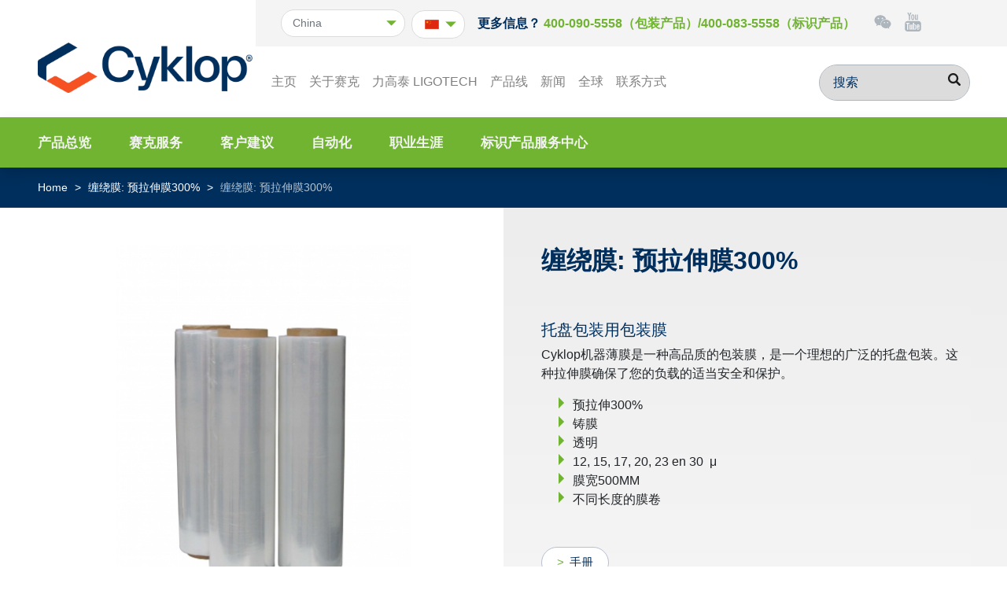

--- FILE ---
content_type: text/html; charset=UTF-8
request_url: https://www.cyklop.com.cn/%E7%94%A2%E5%93%81%E5%B1%95%E7%A4%BA/%E7%BC%A0%E7%BB%95%E8%86%9C-%E9%A2%84%E6%8B%89%E4%BC%B8%E8%86%9C300/
body_size: 137969
content:
<!DOCTYPE html>
<html lang="cn-cn">
<head>

    <meta http-equiv="X-UA-Compatible" content="IE=edge">
    <meta http-equiv="Content-Type" content="text/html; charset=UTF-8">
    <meta name="viewport" content="width=device-width, initial-scale=1, maximum-scale=1, user-scalable=0, shrink-to-fit=no">
    <meta name="HandheldFriendly" content="True">
    <meta http-equiv="X-UA-Compatible" content="IE=edge">
<script type="text/javascript">
var gform;gform||(document.addEventListener("gform_main_scripts_loaded",function(){gform.scriptsLoaded=!0}),window.addEventListener("DOMContentLoaded",function(){gform.domLoaded=!0}),gform={domLoaded:!1,scriptsLoaded:!1,initializeOnLoaded:function(o){gform.domLoaded&&gform.scriptsLoaded?o():!gform.domLoaded&&gform.scriptsLoaded?window.addEventListener("DOMContentLoaded",o):document.addEventListener("gform_main_scripts_loaded",o)},hooks:{action:{},filter:{}},addAction:function(o,n,r,t){gform.addHook("action",o,n,r,t)},addFilter:function(o,n,r,t){gform.addHook("filter",o,n,r,t)},doAction:function(o){gform.doHook("action",o,arguments)},applyFilters:function(o){return gform.doHook("filter",o,arguments)},removeAction:function(o,n){gform.removeHook("action",o,n)},removeFilter:function(o,n,r){gform.removeHook("filter",o,n,r)},addHook:function(o,n,r,t,i){null==gform.hooks[o][n]&&(gform.hooks[o][n]=[]);var e=gform.hooks[o][n];null==i&&(i=n+"_"+e.length),gform.hooks[o][n].push({tag:i,callable:r,priority:t=null==t?10:t})},doHook:function(n,o,r){var t;if(r=Array.prototype.slice.call(r,1),null!=gform.hooks[n][o]&&((o=gform.hooks[n][o]).sort(function(o,n){return o.priority-n.priority}),o.forEach(function(o){"function"!=typeof(t=o.callable)&&(t=window[t]),"action"==n?t.apply(null,r):r[0]=t.apply(null,r)})),"filter"==n)return r[0]},removeHook:function(o,n,t,i){var r;null!=gform.hooks[o][n]&&(r=(r=gform.hooks[o][n]).filter(function(o,n,r){return!!(null!=i&&i!=o.tag||null!=t&&t!=o.priority)}),gform.hooks[o][n]=r)}});
</script>

    <meta name="robots" content="all">
            <!-- Global site tag (gtag.js) - Google Analytics -->
        <script async src="https://www.googletagmanager.com/gtag/js?id=UA-2695755-16"></script>
        <script>
            window.dataLayer = window.dataLayer || [];
            function gtag(){dataLayer.push(arguments);}
            gtag('js', new Date());

            gtag('config', 'UA-2695755-16');
        </script>
        
    
    <title>缠绕膜 | 300% | Cyklop</title>
<meta name='robots' content='max-image-preview:large' />
<link rel="alternate" hreflang="cn-cn" href="https://www.cyklop.com.cn/產品展示/%e7%bc%a0%e7%bb%95%e8%86%9c-%e9%a2%84%e6%8b%89%e4%bc%b8%e8%86%9c300/" />
<link rel="alternate" hreflang="x-default" href="https://www.cyklop.com.cn/產品展示/%e7%bc%a0%e7%bb%95%e8%86%9c-%e9%a2%84%e6%8b%89%e4%bc%b8%e8%86%9c300/" />

<!-- This site is optimized with the Yoast SEO Premium plugin v12.8.1 - https://yoast.com/wordpress/plugins/seo/ -->
<meta name="description" content="Cyklop机用缠绕膜是一种高品质的缠绕膜，是一个理想的广泛的托盘包装。请访问我们的网站了解更多信息！"/>
<meta name="robots" content="max-snippet:-1, max-image-preview:large, max-video-preview:-1"/>
<link rel="canonical" href="https://www.cyklop.com.cn/產品展示/%e7%bc%a0%e7%bb%95%e8%86%9c-%e9%a2%84%e6%8b%89%e4%bc%b8%e8%86%9c300/" />
<meta property="og:locale" content="en_US" />
<meta property="og:type" content="article" />
<meta property="og:title" content="缠绕膜 | 300% | Cyklop" />
<meta property="og:description" content="Cyklop机用缠绕膜是一种高品质的缠绕膜，是一个理想的广泛的托盘包装。请访问我们的网站了解更多信息！" />
<meta property="og:url" content="https://www.cyklop.com.cn/產品展示/%e7%bc%a0%e7%bb%95%e8%86%9c-%e9%a2%84%e6%8b%89%e4%bc%b8%e8%86%9c300/" />
<meta property="og:site_name" content="Cyklop." />
<meta name="twitter:card" content="summary_large_image" />
<meta name="twitter:description" content="Cyklop机用缠绕膜是一种高品质的缠绕膜，是一个理想的广泛的托盘包装。请访问我们的网站了解更多信息！" />
<meta name="twitter:title" content="缠绕膜 | 300% | Cyklop" />
<meta name="twitter:image" content="https://www.cyklop.com.cn/wp-content/uploads/Machinefolie-8.jpg" />
<script type='application/ld+json' class='yoast-schema-graph yoast-schema-graph--main'>{"@context":"https://schema.org","@graph":[{"@type":"WebSite","@id":"https://www.cyklop.com.cn/#website","url":"https://www.cyklop.com.cn/","name":"Cyklop.","potentialAction":{"@type":"SearchAction","target":"https://www.cyklop.com.cn/?s={search_term_string}","query-input":"required name=search_term_string"}},{"@type":"ImageObject","@id":"https://www.cyklop.com.cn/\u7522\u54c1\u5c55\u793a/%e7%bc%a0%e7%bb%95%e8%86%9c-%e9%a2%84%e6%8b%89%e4%bc%b8%e8%86%9c300/#primaryimage","url":"https://www.cyklop.com.cn/wp-content/uploads/Machinefolie-8.jpg","width":126,"height":196},{"@type":"WebPage","@id":"https://www.cyklop.com.cn/\u7522\u54c1\u5c55\u793a/%e7%bc%a0%e7%bb%95%e8%86%9c-%e9%a2%84%e6%8b%89%e4%bc%b8%e8%86%9c300/#webpage","url":"https://www.cyklop.com.cn/\u7522\u54c1\u5c55\u793a/%e7%bc%a0%e7%bb%95%e8%86%9c-%e9%a2%84%e6%8b%89%e4%bc%b8%e8%86%9c300/","inLanguage":"cn-cn","name":"\u7f20\u7ed5\u819c | 300% | Cyklop","isPartOf":{"@id":"https://www.cyklop.com.cn/#website"},"primaryImageOfPage":{"@id":"https://www.cyklop.com.cn/\u7522\u54c1\u5c55\u793a/%e7%bc%a0%e7%bb%95%e8%86%9c-%e9%a2%84%e6%8b%89%e4%bc%b8%e8%86%9c300/#primaryimage"},"datePublished":"2018-08-21T11:45:47+00:00","dateModified":"2020-06-10T05:30:15+00:00","description":"Cyklop\u673a\u7528\u7f20\u7ed5\u819c\u662f\u4e00\u79cd\u9ad8\u54c1\u8d28\u7684\u7f20\u7ed5\u819c\uff0c\u662f\u4e00\u4e2a\u7406\u60f3\u7684\u5e7f\u6cdb\u7684\u6258\u76d8\u5305\u88c5\u3002\u8bf7\u8bbf\u95ee\u6211\u4eec\u7684\u7f51\u7ad9\u4e86\u89e3\u66f4\u591a\u4fe1\u606f\uff01"}]}</script>
<!-- / Yoast SEO Premium plugin. -->

<style id='classic-theme-styles-inline-css' type='text/css'>
/*! This file is auto-generated */
.wp-block-button__link{color:#fff;background-color:#32373c;border-radius:9999px;box-shadow:none;text-decoration:none;padding:calc(.667em + 2px) calc(1.333em + 2px);font-size:1.125em}.wp-block-file__button{background:#32373c;color:#fff;text-decoration:none}
</style>
<style id='global-styles-inline-css' type='text/css'>
body{--wp--preset--color--black: #000000;--wp--preset--color--cyan-bluish-gray: #abb8c3;--wp--preset--color--white: #ffffff;--wp--preset--color--pale-pink: #f78da7;--wp--preset--color--vivid-red: #cf2e2e;--wp--preset--color--luminous-vivid-orange: #ff6900;--wp--preset--color--luminous-vivid-amber: #fcb900;--wp--preset--color--light-green-cyan: #7bdcb5;--wp--preset--color--vivid-green-cyan: #00d084;--wp--preset--color--pale-cyan-blue: #8ed1fc;--wp--preset--color--vivid-cyan-blue: #0693e3;--wp--preset--color--vivid-purple: #9b51e0;--wp--preset--gradient--vivid-cyan-blue-to-vivid-purple: linear-gradient(135deg,rgba(6,147,227,1) 0%,rgb(155,81,224) 100%);--wp--preset--gradient--light-green-cyan-to-vivid-green-cyan: linear-gradient(135deg,rgb(122,220,180) 0%,rgb(0,208,130) 100%);--wp--preset--gradient--luminous-vivid-amber-to-luminous-vivid-orange: linear-gradient(135deg,rgba(252,185,0,1) 0%,rgba(255,105,0,1) 100%);--wp--preset--gradient--luminous-vivid-orange-to-vivid-red: linear-gradient(135deg,rgba(255,105,0,1) 0%,rgb(207,46,46) 100%);--wp--preset--gradient--very-light-gray-to-cyan-bluish-gray: linear-gradient(135deg,rgb(238,238,238) 0%,rgb(169,184,195) 100%);--wp--preset--gradient--cool-to-warm-spectrum: linear-gradient(135deg,rgb(74,234,220) 0%,rgb(151,120,209) 20%,rgb(207,42,186) 40%,rgb(238,44,130) 60%,rgb(251,105,98) 80%,rgb(254,248,76) 100%);--wp--preset--gradient--blush-light-purple: linear-gradient(135deg,rgb(255,206,236) 0%,rgb(152,150,240) 100%);--wp--preset--gradient--blush-bordeaux: linear-gradient(135deg,rgb(254,205,165) 0%,rgb(254,45,45) 50%,rgb(107,0,62) 100%);--wp--preset--gradient--luminous-dusk: linear-gradient(135deg,rgb(255,203,112) 0%,rgb(199,81,192) 50%,rgb(65,88,208) 100%);--wp--preset--gradient--pale-ocean: linear-gradient(135deg,rgb(255,245,203) 0%,rgb(182,227,212) 50%,rgb(51,167,181) 100%);--wp--preset--gradient--electric-grass: linear-gradient(135deg,rgb(202,248,128) 0%,rgb(113,206,126) 100%);--wp--preset--gradient--midnight: linear-gradient(135deg,rgb(2,3,129) 0%,rgb(40,116,252) 100%);--wp--preset--font-size--small: 13px;--wp--preset--font-size--medium: 20px;--wp--preset--font-size--large: 36px;--wp--preset--font-size--x-large: 42px;--wp--preset--spacing--20: 0.44rem;--wp--preset--spacing--30: 0.67rem;--wp--preset--spacing--40: 1rem;--wp--preset--spacing--50: 1.5rem;--wp--preset--spacing--60: 2.25rem;--wp--preset--spacing--70: 3.38rem;--wp--preset--spacing--80: 5.06rem;--wp--preset--shadow--natural: 6px 6px 9px rgba(0, 0, 0, 0.2);--wp--preset--shadow--deep: 12px 12px 50px rgba(0, 0, 0, 0.4);--wp--preset--shadow--sharp: 6px 6px 0px rgba(0, 0, 0, 0.2);--wp--preset--shadow--outlined: 6px 6px 0px -3px rgba(255, 255, 255, 1), 6px 6px rgba(0, 0, 0, 1);--wp--preset--shadow--crisp: 6px 6px 0px rgba(0, 0, 0, 1);}:where(.is-layout-flex){gap: 0.5em;}:where(.is-layout-grid){gap: 0.5em;}body .is-layout-flow > .alignleft{float: left;margin-inline-start: 0;margin-inline-end: 2em;}body .is-layout-flow > .alignright{float: right;margin-inline-start: 2em;margin-inline-end: 0;}body .is-layout-flow > .aligncenter{margin-left: auto !important;margin-right: auto !important;}body .is-layout-constrained > .alignleft{float: left;margin-inline-start: 0;margin-inline-end: 2em;}body .is-layout-constrained > .alignright{float: right;margin-inline-start: 2em;margin-inline-end: 0;}body .is-layout-constrained > .aligncenter{margin-left: auto !important;margin-right: auto !important;}body .is-layout-constrained > :where(:not(.alignleft):not(.alignright):not(.alignfull)){max-width: var(--wp--style--global--content-size);margin-left: auto !important;margin-right: auto !important;}body .is-layout-constrained > .alignwide{max-width: var(--wp--style--global--wide-size);}body .is-layout-flex{display: flex;}body .is-layout-flex{flex-wrap: wrap;align-items: center;}body .is-layout-flex > *{margin: 0;}body .is-layout-grid{display: grid;}body .is-layout-grid > *{margin: 0;}:where(.wp-block-columns.is-layout-flex){gap: 2em;}:where(.wp-block-columns.is-layout-grid){gap: 2em;}:where(.wp-block-post-template.is-layout-flex){gap: 1.25em;}:where(.wp-block-post-template.is-layout-grid){gap: 1.25em;}.has-black-color{color: var(--wp--preset--color--black) !important;}.has-cyan-bluish-gray-color{color: var(--wp--preset--color--cyan-bluish-gray) !important;}.has-white-color{color: var(--wp--preset--color--white) !important;}.has-pale-pink-color{color: var(--wp--preset--color--pale-pink) !important;}.has-vivid-red-color{color: var(--wp--preset--color--vivid-red) !important;}.has-luminous-vivid-orange-color{color: var(--wp--preset--color--luminous-vivid-orange) !important;}.has-luminous-vivid-amber-color{color: var(--wp--preset--color--luminous-vivid-amber) !important;}.has-light-green-cyan-color{color: var(--wp--preset--color--light-green-cyan) !important;}.has-vivid-green-cyan-color{color: var(--wp--preset--color--vivid-green-cyan) !important;}.has-pale-cyan-blue-color{color: var(--wp--preset--color--pale-cyan-blue) !important;}.has-vivid-cyan-blue-color{color: var(--wp--preset--color--vivid-cyan-blue) !important;}.has-vivid-purple-color{color: var(--wp--preset--color--vivid-purple) !important;}.has-black-background-color{background-color: var(--wp--preset--color--black) !important;}.has-cyan-bluish-gray-background-color{background-color: var(--wp--preset--color--cyan-bluish-gray) !important;}.has-white-background-color{background-color: var(--wp--preset--color--white) !important;}.has-pale-pink-background-color{background-color: var(--wp--preset--color--pale-pink) !important;}.has-vivid-red-background-color{background-color: var(--wp--preset--color--vivid-red) !important;}.has-luminous-vivid-orange-background-color{background-color: var(--wp--preset--color--luminous-vivid-orange) !important;}.has-luminous-vivid-amber-background-color{background-color: var(--wp--preset--color--luminous-vivid-amber) !important;}.has-light-green-cyan-background-color{background-color: var(--wp--preset--color--light-green-cyan) !important;}.has-vivid-green-cyan-background-color{background-color: var(--wp--preset--color--vivid-green-cyan) !important;}.has-pale-cyan-blue-background-color{background-color: var(--wp--preset--color--pale-cyan-blue) !important;}.has-vivid-cyan-blue-background-color{background-color: var(--wp--preset--color--vivid-cyan-blue) !important;}.has-vivid-purple-background-color{background-color: var(--wp--preset--color--vivid-purple) !important;}.has-black-border-color{border-color: var(--wp--preset--color--black) !important;}.has-cyan-bluish-gray-border-color{border-color: var(--wp--preset--color--cyan-bluish-gray) !important;}.has-white-border-color{border-color: var(--wp--preset--color--white) !important;}.has-pale-pink-border-color{border-color: var(--wp--preset--color--pale-pink) !important;}.has-vivid-red-border-color{border-color: var(--wp--preset--color--vivid-red) !important;}.has-luminous-vivid-orange-border-color{border-color: var(--wp--preset--color--luminous-vivid-orange) !important;}.has-luminous-vivid-amber-border-color{border-color: var(--wp--preset--color--luminous-vivid-amber) !important;}.has-light-green-cyan-border-color{border-color: var(--wp--preset--color--light-green-cyan) !important;}.has-vivid-green-cyan-border-color{border-color: var(--wp--preset--color--vivid-green-cyan) !important;}.has-pale-cyan-blue-border-color{border-color: var(--wp--preset--color--pale-cyan-blue) !important;}.has-vivid-cyan-blue-border-color{border-color: var(--wp--preset--color--vivid-cyan-blue) !important;}.has-vivid-purple-border-color{border-color: var(--wp--preset--color--vivid-purple) !important;}.has-vivid-cyan-blue-to-vivid-purple-gradient-background{background: var(--wp--preset--gradient--vivid-cyan-blue-to-vivid-purple) !important;}.has-light-green-cyan-to-vivid-green-cyan-gradient-background{background: var(--wp--preset--gradient--light-green-cyan-to-vivid-green-cyan) !important;}.has-luminous-vivid-amber-to-luminous-vivid-orange-gradient-background{background: var(--wp--preset--gradient--luminous-vivid-amber-to-luminous-vivid-orange) !important;}.has-luminous-vivid-orange-to-vivid-red-gradient-background{background: var(--wp--preset--gradient--luminous-vivid-orange-to-vivid-red) !important;}.has-very-light-gray-to-cyan-bluish-gray-gradient-background{background: var(--wp--preset--gradient--very-light-gray-to-cyan-bluish-gray) !important;}.has-cool-to-warm-spectrum-gradient-background{background: var(--wp--preset--gradient--cool-to-warm-spectrum) !important;}.has-blush-light-purple-gradient-background{background: var(--wp--preset--gradient--blush-light-purple) !important;}.has-blush-bordeaux-gradient-background{background: var(--wp--preset--gradient--blush-bordeaux) !important;}.has-luminous-dusk-gradient-background{background: var(--wp--preset--gradient--luminous-dusk) !important;}.has-pale-ocean-gradient-background{background: var(--wp--preset--gradient--pale-ocean) !important;}.has-electric-grass-gradient-background{background: var(--wp--preset--gradient--electric-grass) !important;}.has-midnight-gradient-background{background: var(--wp--preset--gradient--midnight) !important;}.has-small-font-size{font-size: var(--wp--preset--font-size--small) !important;}.has-medium-font-size{font-size: var(--wp--preset--font-size--medium) !important;}.has-large-font-size{font-size: var(--wp--preset--font-size--large) !important;}.has-x-large-font-size{font-size: var(--wp--preset--font-size--x-large) !important;}
.wp-block-navigation a:where(:not(.wp-element-button)){color: inherit;}
:where(.wp-block-post-template.is-layout-flex){gap: 1.25em;}:where(.wp-block-post-template.is-layout-grid){gap: 1.25em;}
:where(.wp-block-columns.is-layout-flex){gap: 2em;}:where(.wp-block-columns.is-layout-grid){gap: 2em;}
.wp-block-pullquote{font-size: 1.5em;line-height: 1.6;}
</style>
<link rel='stylesheet' id='theme-styles-css' href='https://www.cyklop.com.cn/wp-content/themes/cyklop/css/styles.css?ver=5' type='text/css' media='all' />
<link rel='stylesheet' id='js_composer_front-css' href='https://www.cyklop.com.cn/wp-content/plugins/js_composer/assets/css/js_composer.min.css?ver=7.0' type='text/css' media='all' />
<script type='text/javascript' src='https://www.cyklop.com.cn/wp-includes/js/jquery/jquery.min.js?ver=3.7.0' id='jquery-core-js'></script>
<script type='text/javascript' src='https://www.cyklop.com.cn/wp-includes/js/jquery/jquery-migrate.min.js?ver=3.4.1' id='jquery-migrate-js'></script>
<script type='text/javascript' src='https://www.cyklop.com.cn/wp-content/themes/cyklop/js/slick.min.js?ver=1' id='slick-script-js'></script>
<script type='text/javascript' src='https://www.cyklop.com.cn/wp-content/themes/cyklop/js/combined.min.js?ver=1' id='combined-script-js'></script>
<script type='text/javascript' id='wpml-xdomain-data-js-extra'>
/* <![CDATA[ */
var wpml_xdomain_data = {"css_selector":"wpml-ls-item","ajax_url":"https:\/\/www.cyklop.com.cn\/wp-admin\/admin-ajax.php","current_lang":"cncn"};
/* ]]> */
</script>
<script type='text/javascript' src='https://www.cyklop.com.cn/wp-content/plugins/sitepress-multilingual-cms/res/js/xdomain-data.js?ver=4.5.14' id='wpml-xdomain-data-js'></script>
<script></script><link rel="https://api.w.org/" href="https://www.cyklop.com.cn/wp-json/" /><link rel="alternate" type="application/json" href="https://www.cyklop.com.cn/wp-json/wp/v2/producten/72310" /><link rel='shortlink' href='https://www.cyklop.com.cn/?p=72310' />
<meta name="generator" content="WPML ver:4.5.14 stt:85;" />
<meta name="generator" content="Powered by WPBakery Page Builder - drag and drop page builder for WordPress."/>
<style type="text/css">.broken_link, a.broken_link {
	text-decoration: line-through;
}</style><noscript><style> .wpb_animate_when_almost_visible { opacity: 1; }</style></noscript>    <script>
        var locale = "cncn";
        var language = "cncn";
        // Load the IFrame Player API code asynchronously.
        var tag = document.createElement('script');
        tag.src = "https://www.youtube.com/player_api";
        var firstScriptTag = document.getElementsByTagName('script')[0];
        firstScriptTag.parentNode.insertBefore(tag, firstScriptTag);

        var player;
        function onYouTubePlayerAPIReady() {

        }

        function changePlayer(code) {
            if(typeof player != "undefined") {
                player.destroy();
            }

            jQuery('#ytplayer').html(code);
            // player = new YT.Player('ytplayer', {
            //     height: "480px",
            //     width: "100%",
            //     videoId: code
            // });
        }

    </script>
    <script type="text/javascript">
        jQuery(document).ready(function(){
            jQuery("#language-selector").change(function() {
                window.location.href = jQuery(this).val();
                console.log('hit');
            });
        });
    </script>

</head>

<body class="producten-template-default single single-producten postid-72310 body-class-producten-%e7%bc%a0%e7%bb%95%e8%86%9c-%e9%a2%84%e6%8b%89%e4%bc%b8%e8%86%9c300 body-page-id- wpb-js-composer js-comp-ver-7.0 vc_responsive">


<header class="header">
    <div class="container">
        <nav class="navbar navbar-expand-xl navbar-light bg-white flex-column align-items-stretch bg-transFix">
            <div class="navwrapper navwrapper--mainnav align-items-end">
                <div class="mobileWhiteNavFix">
                    <a class="navbar-brand" href="https://www.cyklop.com.cn">
                        <img src="https://www.cyklop.com.cn/wp-content/uploads/Cyklop_Logo.png">
                    </a>

                    <button class="navbar-toggler" type="button" data-toggle="collapse" data-target=".navbar-collapse" aria-controls="navbarsExampleDefault" aria-expanded="false" aria-label="Toggle navigation">
                        <span class="navbar-toggler-icon"></span>
                    </button>
                </div>
                <div class="collapse navbar-collapse mt-lg-auto" id="primary-navigation">
                    <div id="bs-example-navbar-collapse-1" class="collapse navbar-collapse"><ul id="menu-ch-main-menu" class="navbar-nav"><li id="menu-item-75606" class="menu-item menu-item-type-post_type menu-item-object-page menu-item-home menu-item-75606 nav-item">
	<a class="nav-link"  href="https://www.cyklop.com.cn/">主页</a></li>
<li id="menu-item-75610" class="menu-item menu-item-type-post_type menu-item-object-page menu-item-75610 nav-item">
	<a class="nav-link"  href="https://www.cyklop.com.cn/%e5%85%b3%e4%ba%8e%e8%b5%9b%e5%85%8b/">关于赛克</a></li>
<li id="menu-item-82173" class="menu-item menu-item-type-post_type menu-item-object-page menu-item-82173 nav-item">
	<a class="nav-link"  href="https://www.cyklop.com.cn/ligotech/">力高泰 LIGOTECH</a></li>
<li id="menu-item-75607" class="menu-item menu-item-type-post_type menu-item-object-page menu-item-75607 nav-item">
	<a class="nav-link"  href="https://www.cyklop.com.cn/%e4%ba%a7%e5%93%81%e7%ba%bf/">产品线</a></li>
<li id="menu-item-75611" class="menu-item menu-item-type-post_type menu-item-object-page menu-item-75611 nav-item">
	<a class="nav-link"  href="https://www.cyklop.com.cn/%e6%96%b0%e9%97%bb/">新闻</a></li>
<li id="menu-item-75608" class="menu-item menu-item-type-post_type menu-item-object-page menu-item-75608 nav-item">
	<a class="nav-link"  href="https://www.cyklop.com.cn/%e5%85%b3%e4%ba%8e%e8%b5%9b%e5%85%8b/%e5%85%a8%e7%90%83/">全球</a></li>
<li id="menu-item-75612" class="menu-item menu-item-type-post_type menu-item-object-page menu-item-75612 nav-item">
	<a class="nav-link"  href="https://www.cyklop.com.cn/%e8%81%94%e7%b3%bb%e6%96%b9%e5%bc%8f/">联系方式</a></li>
</ul></div>
                    <ul id="main-sub-menu-responsive" class="softlinks list-inline my-3 d-block d-xl-none"><li id="menu-item-75615" class="menu-item menu-item-type-post_type menu-item-object-page menu-item-75615"><a href="https://www.cyklop.com.cn/%e4%ba%a7%e5%93%81%e6%80%bb%e8%a7%88/">产品总览</a></li>
<li id="menu-item-75613" class="menu-item menu-item-type-post_type menu-item-object-page menu-item-75613"><a href="https://www.cyklop.com.cn/%e8%b5%9b%e5%85%8b%e6%9c%8d%e5%8a%a1/">赛克服务</a></li>
<li id="menu-item-75614" class="menu-item menu-item-type-post_type menu-item-object-page menu-item-75614"><a href="https://www.cyklop.com.cn/%e5%ae%a2%e6%88%b7%e5%bb%ba%e8%ae%ae/">客户建议</a></li>
<li id="menu-item-75616" class="menu-item menu-item-type-post_type menu-item-object-page menu-item-75616"><a href="https://www.cyklop.com.cn/%e8%87%aa%e5%8a%a8%e5%8c%96/">自动化</a></li>
<li id="menu-item-75617" class="menu-item menu-item-type-post_type menu-item-object-page menu-item-75617"><a href="https://www.cyklop.com.cn/%e5%85%b3%e4%ba%8e%e8%b5%9b%e5%85%8b/%e8%81%8c%e4%b8%9a%e7%94%9f%e6%b6%af/">职业生涯</a></li>
<li id="menu-item-82534" class="menu-item menu-item-type-post_type menu-item-object-page menu-item-82534"><a href="https://www.cyklop.com.cn/coding-asc/">标识产品服务中心</a></li>
</ul>


                    <form class="form-inline my-2 my-lg-0 ml-xl-auto searchform" action="https://www.cyklop.com.cn">
                        <input type="hidden" name="lang" value="cncn"> 
                        <input required class="form-control" name="s" type="search" placeholder="搜索" aria-label="搜索" autocomplete="off" onkeypress="keyPressed()">
                        <button class="btn btn-search my-2 my-sm-0" type="submit">
                            <svg class="icon">
                                <use xlink:href="#search"></use>
                            </svg>
                        </button>
                    </form>
                </div>
            </div>
            <div class="navwrapper navwrapper--metanav order-xl-first bg-light align-self-xl-end pl-xl-4 mt-3 mt-xl-0">
                <div class="collapse navbar-collapse" id="secondary-navigation">
                    <ul class="navbar-nav py-2">
                        <li class="nav-item">
                            <form class="countryselector" id="languageSwitch" style="float: left;">
                                <select name="countryselector" id="countryselector"><option value="https://cyklop.nl" >Netherlands</option><option value="https://cyklop.co.uk" >United Kingdom</option><option value="https://cyklop.se" >Sweden</option><option value="https://cyklopsingapore.com" >Singapore</option><option value="https://cyklop.com" >.com</option><option value="https://cyklop.be" >Belgium</option><option value="https://cyklop.it" >Italy</option><option value="https://cyklop.es" >Spain</option><option value="http://cyklop.fi" >Finland</option><option value="http://cyklop.dk" >Denmark</option><option value="https://cyklop.at" >Austria</option><option value="https://cyklop.de" >Germany</option><option value="http://cykloprus.com" >Russia</option><option value="http://www.cyklopmalaysia.com" >Malaysia</option><option value="http://cyklop.com.cn" selected="selected">China</option><option value="http://cyklopvn.com" >Vietnam</option></select>                            </form>
                            <form class="languageselector" style="float: right; margin-top: 5px;">
                                <div class="temptest"><img id="myDropdown" class="dropbtn" src=""></div><ul id="language-selector" class="dropdown-content"><li class="selected" selected="selected"><a href="https://www.cyklop.com.cn/產品展示/%e7%bc%a0%e7%bb%95%e8%86%9c-%e9%a2%84%e6%8b%89%e4%bc%b8%e8%86%9c300/"><img src="https://www.cyklop.com.cn/wp-content/uploads/flags/CN-China-Flag-icon.png"></a></li></ul>                            </form>
                        </li>
						                        <li class="nav-item px-3">
                            <span class="font-weight-bold text-secondary">更多信息？</span>
                            <a class="d-inline-block font-weight-bold text-primary" href="tel:400-090-5558（包装产品）/400-083-5558（标识产品）">400-090-5558（包装产品）/400-083-5558（标识产品）</a>
                        </li>
                                                <div class="social-items-holder">
                        <li class="nav-item">
                            <a class="nav-link" href="" target="_blank">
<!--                                <svg class="icon icon-social icon-inline" style="width: 1.4em">-->
<!--                                    <use xlink:href="#linkedin"></use>-->
<!--                                </svg>-->
                                <svg xmlns="http://www.w3.org/2000/svg" viewBox="0 0 576 512" class="icon icon-social icon-inline" style="width: 1.4em"><!--! Font Awesome Pro 6.2.0 by @fontawesome - https://fontawesome.com License - https://fontawesome.com/license (Commercial License) Copyright 2022 Fonticons, Inc. --><path d="M385.2 167.6c6.4 0 12.6.3 18.8 1.1C387.4 90.3 303.3 32 207.7 32 100.5 32 13 104.8 13 197.4c0 53.4 29.3 97.5 77.9 131.6l-19.3 58.6 68-34.1c24.4 4.8 43.8 9.7 68.2 9.7 6.2 0 12.1-.3 18.3-.8-4-12.9-6.2-26.6-6.2-40.8-.1-84.9 72.9-154 165.3-154zm-104.5-52.9c14.5 0 24.2 9.7 24.2 24.4 0 14.5-9.7 24.2-24.2 24.2-14.8 0-29.3-9.7-29.3-24.2.1-14.7 14.6-24.4 29.3-24.4zm-136.4 48.6c-14.5 0-29.3-9.7-29.3-24.2 0-14.8 14.8-24.4 29.3-24.4 14.8 0 24.4 9.7 24.4 24.4 0 14.6-9.6 24.2-24.4 24.2zM563 319.4c0-77.9-77.9-141.3-165.4-141.3-92.7 0-165.4 63.4-165.4 141.3S305 460.7 397.6 460.7c19.3 0 38.9-5.1 58.6-9.9l53.4 29.3-14.8-48.6C534 402.1 563 363.2 563 319.4zm-219.1-24.5c-9.7 0-19.3-9.7-19.3-19.6 0-9.7 9.7-19.3 19.3-19.3 14.8 0 24.4 9.7 24.4 19.3 0 10-9.7 19.6-24.4 19.6zm107.1 0c-9.7 0-19.3-9.7-19.3-19.6 0-9.7 9.7-19.3 19.3-19.3 14.5 0 24.4 9.7 24.4 19.3.1 10-9.9 19.6-24.4 19.6z"/></svg>
                            </a>
                        </li>
                        <li class="nav-item">
                            <a class="nav-link" href="https://www.youtube.com/channel/UCUP0nmEMBhGROGrQyJBmyhg" target="_blank">
                                <svg class="icon icon-social icon-inline" style="width: 1.4em">
                                    <use xlink:href="#youtube"></use>
                                </svg>
                            </a>
                        </li>
                                                </div>
                    </ul>
                </div>
            </div>
        </nav>
    </div>
</header>
<div class="subnav bg-primary text-light py-4 d-none d-xl-block">
    <div class="container">
        <ul id="main-sub-menu" class="softlinks list-inline my-0"><li class="menu-item menu-item-type-post_type menu-item-object-page menu-item-75615"><a href="https://www.cyklop.com.cn/%e4%ba%a7%e5%93%81%e6%80%bb%e8%a7%88/">产品总览</a></li>
<li class="menu-item menu-item-type-post_type menu-item-object-page menu-item-75613"><a href="https://www.cyklop.com.cn/%e8%b5%9b%e5%85%8b%e6%9c%8d%e5%8a%a1/">赛克服务</a></li>
<li class="menu-item menu-item-type-post_type menu-item-object-page menu-item-75614"><a href="https://www.cyklop.com.cn/%e5%ae%a2%e6%88%b7%e5%bb%ba%e8%ae%ae/">客户建议</a></li>
<li class="menu-item menu-item-type-post_type menu-item-object-page menu-item-75616"><a href="https://www.cyklop.com.cn/%e8%87%aa%e5%8a%a8%e5%8c%96/">自动化</a></li>
<li class="menu-item menu-item-type-post_type menu-item-object-page menu-item-75617"><a href="https://www.cyklop.com.cn/%e5%85%b3%e4%ba%8e%e8%b5%9b%e5%85%8b/%e8%81%8c%e4%b8%9a%e7%94%9f%e6%b6%af/">职业生涯</a></li>
<li class="menu-item menu-item-type-post_type menu-item-object-page menu-item-82534"><a href="https://www.cyklop.com.cn/coding-asc/">标识产品服务中心</a></li>
</ul>    </div>
    <script>
        jQuery('ul#main-sub-menu li').append('<span class="dashicons dashicons-arrow-right-alt2"></span></li>');
    </script>
</div>


<div id="contactmenu">
    <a class="togglebutton" id="contactmenu-toggle" onclick=" jQuery(event.target).parent().toggleClass('expanded'); ">
        <span>联系</span>
    </a>
    <div class="contactmenu-body">
        <div class="bg-white p-4">
            <h4>需要我们的协助吗？</h4>
            <div>
                <p>您可以在工作日上午9:00到下午5:30联系我们。在这些时间之外，您可以使用联络表。</p>
            </div>
            <ul class="lead list-unstyled text-secondary softlinks">
                                <li class="pb-2">
                    <a href="https://cyklop.com.cn/%e8%b5%9b%e5%85%8b%e6%9c%8d%e5%8a%a1/%e6%9c%8d%e5%8a%a1-%e8%81%94%e7%b3%bb%e6%96%b9%e5%bc%8f/">
                        <svg class="icon icon-ball icon-inline">
                            <use xlink:href="#phone"/>
                        </svg>
                        客户建议                    </a>
                </li>
                <li class="pb-2">
                    <a href="https://cyklop.com.cn/%e8%81%94%e7%b3%bb%e6%96%b9%e5%bc%8f/">
                        <svg class="icon icon-ball icon-inline">
                            <use xlink:href="#mail"/>
                        </svg>
                        联系我们                    </a>
                </li>
            </ul>
        </div>
        <div class="bg-light p-4">
            <script type="text/javascript"></script>
                <div class='gf_browser_chrome gform_wrapper gform_legacy_markup_wrapper gform-theme--no-framework' data-form-theme='legacy' data-form-index='0' id='gform_wrapper_250' ><div id='gf_250' class='gform_anchor' tabindex='-1'></div>
                        <div class='gform_heading'>
                            <h3 class="gform_title">CN Contact form</h3>
                        </div><form method='post' enctype='multipart/form-data' target='gform_ajax_frame_250' id='gform_250'  action='/%E7%94%A2%E5%93%81%E5%B1%95%E7%A4%BA/%E7%BC%A0%E7%BB%95%E8%86%9C-%E9%A2%84%E6%8B%89%E4%BC%B8%E8%86%9C300/#gf_250' data-formid='250' >
                        <div class='gform-body gform_body'><ul id='gform_fields_250' class='gform_fields top_label form_sublabel_below description_below'><li id="field_250_4"  class="gfield gfield--type-text gfield_contains_required field_sublabel_below gfield--no-description field_description_below gfield_visibility_visible"  data-js-reload="field_250_4"><label class='gfield_label gform-field-label' for='input_250_4' >公司名称<span class="gfield_required"><span class="gfield_required gfield_required_asterisk">*</span></span></label><div class='ginput_container ginput_container_text'><input name='input_4' id='input_250_4' type='text' value='' class='medium'     aria-required="true" aria-invalid="false"   /> </div></li><li id="field_250_5"  class="gfield gfield--type-text col-50 gfield_contains_required field_sublabel_below gfield--no-description field_description_below gfield_visibility_visible"  data-js-reload="field_250_5"><label class='gfield_label gform-field-label' for='input_250_5' >联系人<span class="gfield_required"><span class="gfield_required gfield_required_asterisk">*</span></span></label><div class='ginput_container ginput_container_text'><input name='input_5' id='input_250_5' type='text' value='' class='medium'     aria-required="true" aria-invalid="false"   /> </div></li><li id="field_250_7"  class="gfield gfield--type-text col-50 field_sublabel_below gfield--no-description field_description_below gfield_visibility_visible"  data-js-reload="field_250_7"><label class='gfield_label gform-field-label' for='input_250_7' >地址</label><div class='ginput_container ginput_container_text'><input name='input_7' id='input_250_7' type='text' value='' class='medium'      aria-invalid="false"   /> </div></li><li id="field_250_31"  class="gfield gfield--type-text col-50 gfield_contains_required field_sublabel_below gfield--no-description field_description_below gfield_visibility_visible"  data-js-reload="field_250_31"><label class='gfield_label gform-field-label' for='input_250_31' >电话<span class="gfield_required"><span class="gfield_required gfield_required_asterisk">*</span></span></label><div class='ginput_container ginput_container_text'><input name='input_31' id='input_250_31' type='text' value='' class='medium'     aria-required="true" aria-invalid="false"   /> </div></li><li id="field_250_1"  class="gfield gfield--type-email gfield_contains_required field_sublabel_below gfield--no-description field_description_below gfield_visibility_visible"  data-js-reload="field_250_1"><label class='gfield_label gform-field-label' for='input_250_1' >邮箱<span class="gfield_required"><span class="gfield_required gfield_required_asterisk">*</span></span></label><div class='ginput_container ginput_container_email'>
                            <input name='input_1' id='input_250_1' type='text' value='' class='medium'    aria-required="true" aria-invalid="false"  />
                        </div></li><li id="field_250_30"  class="gfield gfield--type-textarea gfield_contains_required field_sublabel_below gfield--no-description field_description_below gfield_visibility_visible"  data-js-reload="field_250_30"><label class='gfield_label gform-field-label' for='input_250_30' >留言<span class="gfield_required"><span class="gfield_required gfield_required_asterisk">*</span></span></label><div class='ginput_container ginput_container_textarea'><textarea name='input_30' id='input_250_30' class='textarea medium'     aria-required="true" aria-invalid="false"   rows='10' cols='50'></textarea></div></li><li id="field_250_32"  class="gfield gfield--type-honeypot gform_validation_container field_sublabel_below gfield--has-description field_description_below gfield_visibility_visible"  data-js-reload="field_250_32"><label class='gfield_label gform-field-label' for='input_250_32' >Name</label><div class='ginput_container'><input name='input_32' id='input_250_32' type='text' value='' /></div><div class='gfield_description' id='gfield_description_250_32'>This field is for validation purposes and should be left unchanged.</div></li></ul></div>
        <div class='gform_footer top_label'> <input type='submit' id='gform_submit_button_250' class='gform_button button' value='发送'  onclick='if(window["gf_submitting_250"]){return false;}  window["gf_submitting_250"]=true;  ' onkeypress='if( event.keyCode == 13 ){ if(window["gf_submitting_250"]){return false;} window["gf_submitting_250"]=true;  jQuery("#gform_250").trigger("submit",[true]); }' /> <input type='hidden' name='gform_ajax' value='form_id=250&amp;title=1&amp;description=&amp;tabindex=0' />
            <input type='hidden' class='gform_hidden' name='is_submit_250' value='1' />
            <input type='hidden' class='gform_hidden' name='gform_submit' value='250' />
            
            <input type='hidden' class='gform_hidden' name='gform_unique_id' value='' />
            <input type='hidden' class='gform_hidden' name='state_250' value='WyJbXSIsIjg1ZmY0OTY3MTc3YTFlZjk5MzYwNmJhOGM5YTEzYmZmIl0=' />
            <input type='hidden' class='gform_hidden' name='gform_target_page_number_250' id='gform_target_page_number_250' value='0' />
            <input type='hidden' class='gform_hidden' name='gform_source_page_number_250' id='gform_source_page_number_250' value='1' />
            <input type='hidden' name='gform_field_values' value='' />
            
        </div>
                        <p style="display: none !important;"><label>&#916;<textarea name="ak_hp_textarea" cols="45" rows="8" maxlength="100"></textarea></label><input type="hidden" id="ak_js_1" name="ak_js" value="236"/><script>document.getElementById( "ak_js_1" ).setAttribute( "value", ( new Date() ).getTime() );</script></p></form>
                        </div>
		                <iframe style='display:none;width:0px;height:0px;' src='about:blank' name='gform_ajax_frame_250' id='gform_ajax_frame_250' title='This iframe contains the logic required to handle Ajax powered Gravity Forms.'></iframe>
		                <script type="text/javascript">
gform.initializeOnLoaded( function() {gformInitSpinner( 250, 'https://www.cyklop.com.cn/wp-content/plugins/gravityforms/images/spinner.svg', true );jQuery('#gform_ajax_frame_250').on('load',function(){var contents = jQuery(this).contents().find('*').html();var is_postback = contents.indexOf('GF_AJAX_POSTBACK') >= 0;if(!is_postback){return;}var form_content = jQuery(this).contents().find('#gform_wrapper_250');var is_confirmation = jQuery(this).contents().find('#gform_confirmation_wrapper_250').length > 0;var is_redirect = contents.indexOf('gformRedirect(){') >= 0;var is_form = form_content.length > 0 && ! is_redirect && ! is_confirmation;var mt = parseInt(jQuery('html').css('margin-top'), 10) + parseInt(jQuery('body').css('margin-top'), 10) + 100;if(is_form){jQuery('#gform_wrapper_250').html(form_content.html());if(form_content.hasClass('gform_validation_error')){jQuery('#gform_wrapper_250').addClass('gform_validation_error');} else {jQuery('#gform_wrapper_250').removeClass('gform_validation_error');}setTimeout( function() { /* delay the scroll by 50 milliseconds to fix a bug in chrome */ jQuery(document).scrollTop(jQuery('#gform_wrapper_250').offset().top - mt); }, 50 );if(window['gformInitDatepicker']) {gformInitDatepicker();}if(window['gformInitPriceFields']) {gformInitPriceFields();}var current_page = jQuery('#gform_source_page_number_250').val();gformInitSpinner( 250, 'https://www.cyklop.com.cn/wp-content/plugins/gravityforms/images/spinner.svg', true );jQuery(document).trigger('gform_page_loaded', [250, current_page]);window['gf_submitting_250'] = false;}else if(!is_redirect){var confirmation_content = jQuery(this).contents().find('.GF_AJAX_POSTBACK').html();if(!confirmation_content){confirmation_content = contents;}setTimeout(function(){jQuery('#gform_wrapper_250').replaceWith(confirmation_content);jQuery(document).scrollTop(jQuery('#gf_250').offset().top - mt);jQuery(document).trigger('gform_confirmation_loaded', [250]);window['gf_submitting_250'] = false;wp.a11y.speak(jQuery('#gform_confirmation_message_250').text());}, 50);}else{jQuery('#gform_250').append(contents);if(window['gformRedirect']) {gformRedirect();}}jQuery(document).trigger('gform_post_render', [250, current_page]);gform.utils.trigger({ event: 'gform/postRender', native: false, data: { formId: 250, currentPage: current_page } });} );} );
</script>
        </div>
    </div>
</div>

<style>
    button.btn.btn-search.my-2.my-sm-0 {
        pointer-events: none;
    }

    .dropdown-content {
        /*display: none;*/
        position: absolute;
        background-color: #f1f1f1;
        overflow: auto;
        box-shadow: 0px 8px 16px 0px rgba(0,0,0,0.2);
        z-index: 1;
    }
    .dropdown-content {
        -webkit-appearance: none;
        justify-content: ;
        display: none;
        -moz-appearance: none;
        appearance: button;
        z-index: 2;
        background-color: #fff;
        background-position: right 10px center;
        background-repeat: no-repeat;
        background-image: url(data:image/svg+xml,%3Csvg xmlns='http://www.w3.org/2000/svg' width='512' he…Cpath d='M0 101h404.3L202.2 303.3 0 101.1z' fill='%2370b431'/%3E%3C/svg%3E);
        background-size: auto 40%;
        border: solid #dcdcdc 1px;
        border-radius: 1em;
        margin-top: 8px;
        padding: .375rem 1em .375rem 1em;
        font-weight: 200;
        text-rendering: optimizeLegibility;
        -webkit-font-smoothing: subpixel-antialiased;
        color: #6c757d;
    }

    #myDropdown {
        -webkit-appearance: none;
        justify-content: ;
        -moz-appearance: none;
        appearance: button;
        z-index: 2;
        background-color: #fff;
        background-position: right 10px center;
        background-repeat: no-repeat;
        background-image: url(data:image/svg+xml,%3Csvg xmlns='http://www.w3.org/2000/svg' width='512' he…Cpath d='M0 101h404.3L202.2 303.3 0 101.1z' fill='%2370b431'/%3E%3C/svg%3E);
        background-image:url("data:image/svg+xml,%3Csvg xmlns='http://www.w3.org/2000/svg' width='512' height='512' viewBox='0 0 404.3 404.3'%3E%3Cpath d='M0 101h404.3L202.2 303.3 0 101.1z' fill='%2370b431'/%3E%3C/svg%3E");
        background-size: auto 40%;
        border: solid #dcdcdc 1px;
        border-radius: 1em;
        padding: .7rem 2em .7rem 1em;
        font-weight: 200;
        text-rendering: optimizeLegibility;
        -webkit-font-smoothing: subpixel-antialiased;
        color: #6c757d;
    }

    .dropdown-content li {
        color: black;
        padding: 12px 16px;
        text-decoration: none;
        display: block;
    }

    .dropdown {
        position: relative;
        display: inline-block;
    }

    .dropdown li:hover {
        background-color: #ddd;
    }

    .show {
        display: block;
    }

    @media (max-width: 1200px) {
        .navbar-collapse {
            position: relative;
            top: 20px;
            left: 0;
            padding-left: 15px;
            padding-right: 15px;
            padding-bottom: 15px;
            width: 100%;
        }
        .navbar-collapse.collapsing {
            height: auto!important;
            -webkit-transition: left 0.3s ease;
            -o-transition: left 0.3s ease;
            -moz-transition: left 0.3s ease;
            transition: left 0.3s ease;
            left: -100%;
        }
        .bg-transFix {
            background-color: transparent!important;
        }
        nav.navbar.navbar-expand-xl.navbar-light.bg-white.flex-column.align-items-stretch {
            background-color: transparent;
        }
        .navbar-collapse.show {
            left: 0;
            -webkit-transition: left 0.3s ease-in;
            -o-transition: left 0.3s ease-in;
            -moz-transition: left 0.3s ease-in;
            transition: left 0.3s ease-in;
            clear: both;
            background-color: white;
            left: -15px !important;
            top: 15px;
            padding-top: 20px;
            margin-top: -30px;
            margin-left: 0 !important;
            -moz-box-shadow: 5px 9px 5px rgba(0, 0, 0, 0.2);
            -webkit-box-shadow: 5px 9px 5px rgba(0, 0, 0, 0.2);
            box-shadow: 5px 9px 5px rgba(0, 0, 0, 0.2);
        }
        div#secondary-navigation {
            margin-top: -17px!important;
        }
        .navbar-brand {
            float: right;
        }
        header.header .navbar.navbar-expand-xl .navbar-toggler {
            float: left;
            margin-top: 1em;
        }
        .navbar-nav {
            align-items: start;
        }
        div#bs-example-navbar-collapse-1 {
            box-shadow: none!important;
        }
        .header .navwrapper #primary-navigation #main-sub-menu-responsive {
            text-align: left;
            padding-left: 30px;
            /*width: calc(100% + 30px);*/
            margin-left: -15px;
        }
        header.header .navbar .searchform {
            justify-content: start;
            margin-left: 15px;
        }
        nav.navbar.navbar-expand-xl.navbar-light.bg-white.flex-column.align-items-stretch {
            position: fixed!important;
            z-index: 2000;
            left: 0;
            padding: 15px;
            padding-bottom: 0;
            width: 100%;
            overflow-y: scroll;
            display: inline-block;
        }
        #navHeightFix {
            height: 105px;
        }
        .mobileWhiteNavFix {
            background-color: white !important;
            width: 100%;
            height: inherit;
            display: inline-block;
            margin-top: -15px!important;
            margin-left: -15px!important;
            width: calc(100% + 30px);
            left: -16px!important;
            padding: 15px;
        }

        .webkitAvailable {
            height: -webkit-fill-available;
            background-color: transparent!important;
        }

        .navwrapper--metanav {
            margin-bottom: 100px;
        }
        .social-items-holder {
            display: inline-flex;
            padding: 15px;
        }

        .social-items-holder li {
            margin-right: 10px;
        }

        header.header .navbar.navbar-expand-xl select#countryselector {
            max-width: inherit;
        }

        .navwrapper.navwrapper--metanav.order-xl-first.bg-light.align-self-xl-end.pl-xl-4.mt-3.mt-xl-0 {
            background-color: transparent!important;
        }

        .widthClassJquery {
            width: calc(100% + 30px)!important;
        }
    }

    @media (max-width: 1199px) {
        #primary-navigation .navbar-nav:first-child {
            margin-left: 15px;
        }
    }
    .social-items-holder {
        display: inline-flex;
    }
</style>

<script>
    window.onscroll = function() {scrollFunction()};

    function scrollFunction() {
      //  if (document.body.scrollTop > 50 || document.documentElement.scrollTop > 50) {
           // document.getElementById("header").style.fontSize = "30px";
       // } else {
           //document.getElementById("header").style.fontSize = "90px";
     //   }
    }





    $('button.navbar-toggler').on("click", function() {
        $('nav.navbar.navbar-expand-xl.navbar-light.bg-white.flex-column.align-items-stretch').toggleClass( "webkitAvailable" );

        setTimeout(function(){
            // $('#main-sub-menu-responsive').animate({'width':'100% + 45px'},300);
            $('#main-sub-menu-responsive').toggleClass('widthClassJquery');
        }, 300);
    });

    jQuery( document ).ready(function() {
        sortList();
    });

    function keyPressed(e) {
        if (jQuery('header.header .navbar .searchform input[type="search"]').val() !== '') {
            jQuery('button.btn.btn-search.my-2.my-sm-0').css('pointer-events', 'auto');
        } else if (jQuery('header.header .navbar .searchform input[type="search"]').val() === '') {
            e.preventDefault();
        }
    }

    function sortList() {
        var list, i, switching, b, shouldSwitch;
        list = document.getElementById("languageSwitch");
        switching = true;
        while (switching) {
            switching = false;
            b = list.getElementsByTagName("OPTION");
            for (i = 0; i < (b.length - 1); i++) {
                shouldSwitch = false;
                if (b[i].innerHTML.toLowerCase() > b[i + 1].innerHTML.toLowerCase()) {
                    shouldSwitch = true;
                    break;
                }
            }
            if (shouldSwitch) {
                b[i].parentNode.insertBefore(b[i + 1], b[i]);
                switching = true;
            }
        }
    }

    jQuery('#myDropdown').on('click', function() {
        jQuery('.dropdown-content').toggle('show');
    });



    var img = jQuery('#language-selector li.selected a img').attr('src');
    jQuery('.temptest img').attr('src', img)

</script>
<div id="navHeightFix"></div>
<div class="wrapper">
    <div class="nh-breadcrumbs-holder">
        <div class="container">
                        <style>
                .nh-breadcrumbs-holder {
                    color: #fff;
                    background-color: #002f5d;
                }
                ul.nh-breadcrumbs {
                    font-size: 14px;
                    padding: 15px 0;
                    margin: 0;
                }

                ul.nh-breadcrumbs li {
                    list-style-type: none;
                    /*margin-right: 10px;*/
                    display: inline-block;
                }

                ul.nh-breadcrumbs li:after {
                    content: '>';
                    margin: 0 5px;
                }

                ul.nh-breadcrumbs li:last-child:after {
                    content: none;
                }

                ul.nh-breadcrumbs li a {
                    color: inherit;
                }

                ul.nh-breadcrumbs li.active span {
                    color: rgba(255, 255, 255, .7);
                }

                .site-banner .breadcrumbs-holder ul {
                    pointer-events: auto;
                }
            </style>
        
                    <ul class="nh-breadcrumbs" itemscope itemtype="https://schema.org/BreadcrumbList">
                                    <li itemprop="itemListElement" itemscope itemtype="https://schema.org/ListItem">
                        <a itemprop="item" href="https://www.cyklop.com.cn/">
                            <span itemprop="name">
                                Home                            </span>
                            <meta itemprop="position" content="1"/>
                        </a>
                    </li>
                
                

                                                                                                    
                                                                    <li itemprop="itemListElement" itemscope itemtype="https://schema.org/ListItem">
                                        <a itemprop="item" href="https://www.cyklop.com.cn/產品展示/%e7%bc%a0%e7%bb%95%e8%86%9c-%e9%a2%84%e6%8b%89%e4%bc%b8%e8%86%9c300/">
                                        <span itemprop="name">
                                            缠绕膜: 预拉伸膜300%                                        </span>
                                            <meta itemprop="position" content="2"/>
                                        </a>
                                    </li>
                                                                            
                <li itemprop="itemListElement" itemscope itemtype="https://schema.org/ListItem" class="active">
                    <span itemprop="name">
                        缠绕膜: 预拉伸膜300%                    </span>
                    <meta itemprop="position" content="3"/>
                </li>
            </ul>
        
                </div>
    </div>

    <article class="bg-gradient-y single-post postcategory-blog" id="postarticle">
        <div class="container">
            <div class="row">
                <div class="col-lg-12">
                    <div class="row"><div class="col-sm-12"><div class="vc_column-inner"><div class="wpb_wrapper">        <section class="bg-gradient-y">
            <div class="container product-detail-container" itemscope itemtype="https://schema.org/Product">
                <div class="row">
                    <div class="col-md-6 bg-md-white pr-md-4 transcend transcend--left py-5 align-items-center">
                        <div class="productimage-large large-slider text-center notOnMobile">
                            <img src="https://www.cyklop.com.cn/wp-content/uploads/Cyklopwrap-Wikkelfolie-Front.jpg" alt="Palletwikkelaar wikkelfolie" title="Palletwikkelaar wikkelfolie" itemprop="image">
                        </div>
                        <div class="bg-info border mt-4 py-4 px-5 product-thumbnails-holder">
                            <div class="trislider product">

                                
                                    <a class="product-thumbnail bg-white border bg-img hoverlay productblock mx-2" href="#" title="缠绕膜: 预拉伸膜300%">
                                        <div class="productimage" style="background-image: url('https://www.cyklop.com.cn/wp-content/uploads/Cyklopwrap-Wikkelfolie-Front.jpg')"></div>
                                        <div class="hoverlay-body">
                                            <h3 class="d-none text-uppercase pb-3"></h3>
                                            <button class="btn btn-cyklop prepend-arrow text-uppercase" href="#">浏览</button>
                                        </div>
                                    </a>
                                
                                    <a class="product-thumbnail bg-white border bg-img hoverlay productblock mx-2" href="#" title="缠绕膜: 预拉伸膜300%">
                                        <div class="productimage" style="background-image: url('https://www.cyklop.com.cn/wp-content/uploads/Wikkelfolie-voor-horizontale-foliewikkelaar-2.png')"></div>
                                        <div class="hoverlay-body">
                                            <h3 class="d-none text-uppercase pb-3"></h3>
                                            <button class="btn btn-cyklop prepend-arrow text-uppercase" href="#">浏览</button>
                                        </div>
                                    </a>
                                
                                    <a class="product-thumbnail bg-white border bg-img hoverlay productblock mx-2" href="#" title="缠绕膜: 预拉伸膜300%">
                                        <div class="productimage" style="background-image: url('https://www.cyklop.com.cn/wp-content/uploads/Machinefolie-om-pallet-2.jpg')"></div>
                                        <div class="hoverlay-body">
                                            <h3 class="d-none text-uppercase pb-3"></h3>
                                            <button class="btn btn-cyklop prepend-arrow text-uppercase" href="#">浏览</button>
                                        </div>
                                    </a>
                                
                                    <a class="product-thumbnail bg-white border bg-img hoverlay productblock mx-2" href="#" title="缠绕膜: 预拉伸膜300%">
                                        <div class="productimage" style="background-image: url('https://www.cyklop.com.cn/wp-content/uploads/Folie-gewikkeld-2.jpg')"></div>
                                        <div class="hoverlay-body">
                                            <h3 class="d-none text-uppercase pb-3"></h3>
                                            <button class="btn btn-cyklop prepend-arrow text-uppercase" href="#">浏览</button>
                                        </div>
                                    </a>
                                
                                
                            </div>
                        </div>
                    </div>
                    <div class="col-md-6 py-5 pl-md-5">
                        <div class="addFlex pb-5">
                            <h1 class="h2 text-secondary pb-4" itemprop="name">缠绕膜: 预拉伸膜300%</h1>
                            <div itemprop="description"></p>
<div class="introtekst">
<p>托盘包装用包装膜</p>
<p>Cyklop机器薄膜是一种高品质的包装膜，是一个理想的广泛的托盘包装。这种拉伸膜确保了您的负载的适当安全和保护。</p>
<ul>
<li>预拉伸300%</li>
<li>铸膜</li>
<li>透明</li>
<li>12, 15, 17, 20, 23 en 30  μ</li>
<li>膜宽500MM</li>
<li>不同长度的膜卷</li>
</ul>
</div>
<div class="usertextblock">
<p>&nbsp;</p>
</div>
<div style="display: none;" itemprop="brand">Cyklop.</div>
                                <div style="display: none" itemprop="sku">72310</div>
                            </div>

                                                            <a class="btn btn-cyklop prepend-arrow text-uppercase mb-2 mr-2" href="https://www.cyklop.com.cn/wp-content/uploads/Wikkelfolie-4.pdf" target="_blank">手册</a>
                                                    </div>
                        <div class="addFlex">
                            <h4 style="color: #002f5d !important;font-weight: 400 !important;font-size: 20px !important;line-height: 1.2 !important;margin-bottom: .5rem !important;">需求信息！</h4>
                            <div class="bg-primary text-white p-2">
                                
                <div class='gf_browser_chrome gform_wrapper gform_legacy_markup_wrapper gform-theme--no-framework' data-form-theme='legacy' data-form-index='0' id='gform_wrapper_257' >
                        <div class='gform_heading'>
                            <h3 class="gform_title">CN Quotation</h3>
                            <p class='gform_description'></p>
                        </div><form method='post' enctype='multipart/form-data'  id='gform_257'  action='/%E7%94%A2%E5%93%81%E5%B1%95%E7%A4%BA/%E7%BC%A0%E7%BB%95%E8%86%9C-%E9%A2%84%E6%8B%89%E4%BC%B8%E8%86%9C300/' data-formid='257' >
                        <div class='gform-body gform_body'><ul id='gform_fields_257' class='gform_fields top_label form_sublabel_below description_below'><li id="field_257_4"  class="gfield gfield--type-text col-50 gfield_contains_required field_sublabel_below gfield--no-description field_description_below gfield_visibility_visible"  data-js-reload="field_257_4"><label class='gfield_label gform-field-label' for='input_257_4' >公司名字<span class="gfield_required"><span class="gfield_required gfield_required_asterisk">*</span></span></label><div class='ginput_container ginput_container_text'><input name='input_4' id='input_257_4' type='text' value='' class='medium'     aria-required="true" aria-invalid="false"   /> </div></li><li id="field_257_5"  class="gfield gfield--type-text col-50 gfield_contains_required field_sublabel_below gfield--no-description field_description_below gfield_visibility_visible"  data-js-reload="field_257_5"><label class='gfield_label gform-field-label' for='input_257_5' >联系人<span class="gfield_required"><span class="gfield_required gfield_required_asterisk">*</span></span></label><div class='ginput_container ginput_container_text'><input name='input_5' id='input_257_5' type='text' value='' class='medium'     aria-required="true" aria-invalid="false"   /> </div></li><li id="field_257_9"  class="gfield gfield--type-text col-50 gfield_contains_required field_sublabel_below gfield--no-description field_description_below gfield_visibility_visible"  data-js-reload="field_257_9"><label class='gfield_label gform-field-label' for='input_257_9' >电话<span class="gfield_required"><span class="gfield_required gfield_required_asterisk">*</span></span></label><div class='ginput_container ginput_container_text'><input name='input_9' id='input_257_9' type='text' value='' class='medium'     aria-required="true" aria-invalid="false"   /> </div></li><li id="field_257_8"  class="gfield gfield--type-text col-50 field_sublabel_below gfield--no-description field_description_below gfield_visibility_visible"  data-js-reload="field_257_8"><label class='gfield_label gform-field-label' for='input_257_8' >地址</label><div class='ginput_container ginput_container_text'><input name='input_8' id='input_257_8' type='text' value='' class='medium'      aria-invalid="false"   /> </div></li><li id="field_257_1"  class="gfield gfield--type-email col-50 gfield_contains_required field_sublabel_below gfield--no-description field_description_below gfield_visibility_visible"  data-js-reload="field_257_1"><label class='gfield_label gform-field-label' for='input_257_1' >邮箱<span class="gfield_required"><span class="gfield_required gfield_required_asterisk">*</span></span></label><div class='ginput_container ginput_container_email'>
                            <input name='input_1' id='input_257_1' type='text' value='' class='medium'    aria-required="true" aria-invalid="false"  />
                        </div></li><li id="field_257_21"  class="gfield gfield--type-radio gfield--type-choice gfield_contains_required field_sublabel_below gfield--no-description field_description_below gfield_visibility_visible"  data-js-reload="field_257_21"><label class='gfield_label gform-field-label'  >怎样才能帮到您?<span class="gfield_required"><span class="gfield_required gfield_required_asterisk">*</span></span></label><div class='ginput_container ginput_container_radio'><ul class='gfield_radio' id='input_257_21'>
			<li class='gchoice gchoice_257_21_0'>
				<input name='input_21' type='radio' value='报价'  id='choice_257_21_0'    />
				<label for='choice_257_21_0' id='label_257_21_0' class='gform-field-label gform-field-label--type-inline'>报价</label>
			</li>
			<li class='gchoice gchoice_257_21_1'>
				<input name='input_21' type='radio' value='建议'  id='choice_257_21_1'    />
				<label for='choice_257_21_1' id='label_257_21_1' class='gform-field-label gform-field-label--type-inline'>建议</label>
			</li>
			<li class='gchoice gchoice_257_21_2'>
				<input name='input_21' type='radio' value='其他'  id='choice_257_21_2'    />
				<label for='choice_257_21_2' id='label_257_21_2' class='gform-field-label gform-field-label--type-inline'>其他</label>
			</li></ul></div></li><li id="field_257_17"  class="gfield gfield--type-textarea field_sublabel_below gfield--no-description field_description_below gfield_visibility_visible"  data-js-reload="field_257_17"><label class='gfield_label gform-field-label' for='input_257_17' >信息</label><div class='ginput_container ginput_container_textarea'><textarea name='input_17' id='input_257_17' class='textarea small'      aria-invalid="false"   rows='10' cols='50'></textarea></div></li></ul></div>
        <div class='gform_footer top_label'> <input type='submit' id='gform_submit_button_257' class='gform_button button' value='发送'  onclick='if(window["gf_submitting_257"]){return false;}  window["gf_submitting_257"]=true;  ' onkeypress='if( event.keyCode == 13 ){ if(window["gf_submitting_257"]){return false;} window["gf_submitting_257"]=true;  jQuery("#gform_257").trigger("submit",[true]); }' /> 
            <input type='hidden' class='gform_hidden' name='is_submit_257' value='1' />
            <input type='hidden' class='gform_hidden' name='gform_submit' value='257' />
            
            <input type='hidden' class='gform_hidden' name='gform_unique_id' value='' />
            <input type='hidden' class='gform_hidden' name='state_257' value='WyJbXSIsIjg1ZmY0OTY3MTc3YTFlZjk5MzYwNmJhOGM5YTEzYmZmIl0=' />
            <input type='hidden' class='gform_hidden' name='gform_target_page_number_257' id='gform_target_page_number_257' value='0' />
            <input type='hidden' class='gform_hidden' name='gform_source_page_number_257' id='gform_source_page_number_257' value='1' />
            <input type='hidden' name='gform_field_values' value='' />
            
        </div>
                        <p style="display: none !important;"><label>&#916;<textarea name="ak_hp_textarea" cols="45" rows="8" maxlength="100"></textarea></label><input type="hidden" id="ak_js_2" name="ak_js" value="42"/><script>document.getElementById( "ak_js_2" ).setAttribute( "value", ( new Date() ).getTime() );</script></p></form>
                        </div><script type="text/javascript">
gform.initializeOnLoaded( function() {gformInitSpinner( 257, 'https://www.cyklop.com.cn/wp-content/plugins/gravityforms/images/spinner.svg', true );jQuery('#gform_ajax_frame_257').on('load',function(){var contents = jQuery(this).contents().find('*').html();var is_postback = contents.indexOf('GF_AJAX_POSTBACK') >= 0;if(!is_postback){return;}var form_content = jQuery(this).contents().find('#gform_wrapper_257');var is_confirmation = jQuery(this).contents().find('#gform_confirmation_wrapper_257').length > 0;var is_redirect = contents.indexOf('gformRedirect(){') >= 0;var is_form = form_content.length > 0 && ! is_redirect && ! is_confirmation;var mt = parseInt(jQuery('html').css('margin-top'), 10) + parseInt(jQuery('body').css('margin-top'), 10) + 100;if(is_form){jQuery('#gform_wrapper_257').html(form_content.html());if(form_content.hasClass('gform_validation_error')){jQuery('#gform_wrapper_257').addClass('gform_validation_error');} else {jQuery('#gform_wrapper_257').removeClass('gform_validation_error');}setTimeout( function() { /* delay the scroll by 50 milliseconds to fix a bug in chrome */  }, 50 );if(window['gformInitDatepicker']) {gformInitDatepicker();}if(window['gformInitPriceFields']) {gformInitPriceFields();}var current_page = jQuery('#gform_source_page_number_257').val();gformInitSpinner( 257, 'https://www.cyklop.com.cn/wp-content/plugins/gravityforms/images/spinner.svg', true );jQuery(document).trigger('gform_page_loaded', [257, current_page]);window['gf_submitting_257'] = false;}else if(!is_redirect){var confirmation_content = jQuery(this).contents().find('.GF_AJAX_POSTBACK').html();if(!confirmation_content){confirmation_content = contents;}setTimeout(function(){jQuery('#gform_wrapper_257').replaceWith(confirmation_content);jQuery(document).trigger('gform_confirmation_loaded', [257]);window['gf_submitting_257'] = false;wp.a11y.speak(jQuery('#gform_confirmation_message_257').text());}, 50);}else{jQuery('#gform_257').append(contents);if(window['gformRedirect']) {gformRedirect();}}jQuery(document).trigger('gform_post_render', [257, current_page]);gform.utils.trigger({ event: 'gform/postRender', native: false, data: { formId: 257, currentPage: current_page } });} );} );
</script>
                            </div>

                            <div class="container-fluid text-right mt-5">
                                <a class="btn btn-lg btn-primary text-uppercase" href="#">添加到购物车</a>
                            </div>
                        </div>
                    </div>
                </div>
            </div>


            <script>
                function newPlayVideo(videoId) {
                    var iframe = '<iframe frameborder="0" src="https://v.qq.com/txp/iframe/player.html?vid=' + videoId + '" allowFullScreen="true" style="width: 100%; min-height: 300px;"></iframe>';
                    jQuery('#ytplayer').html(iframe);
                }

                if (!player) {
                    player = {
                        pauseVideo: function() {
                            return;
                        }
                    }
                } else if (!player.hasOwnProperty('pauseVideo') || typeof player.pauseVideo !== 'function') {
                    player.pauseVideo = function() {
                        return;
                    }
                }
            </script>
        </section>

        </div></div></div></div><div class="row"><div class="col-sm-12"><div class="vc_column-inner"><div class="wpb_wrapper"></div></div></div></div>

                    <footer class="postfooter pt-5 d-lg-flex justify-content-lg-between align-items-center">
                        <a class="btn btn-cyklop prepend-backarrow mb-2 mr-2" href="https://test.cyklop.com.cn/%e4%ba%a7%e5%93%81%e6%80%bb%e8%a7%88/">返回产品总览</a>
                        <ul class="list-inline sharewidget">
                            <li class="list-inline-item sharetext pr-3">分享这个页面</li>
                            <li class="list-inline-item">
                                <a href="https://www.linkedin.com/shareArticle?url=https://www.cyklop.com.cn/產品展示/%e7%bc%a0%e7%bb%95%e8%86%9c-%e9%a2%84%e6%8b%89%e4%bc%b8%e8%86%9c300/" target="_blank">
                                    <svg class="icon icon-social icon-inline icon-silver">
                                        <use xlink:href="#linkedin"></use>
                                    </svg>
                                </a>
                            </li>
                            <li class="list-inline-item">
                                <a href="https://www.facebook.com/sharer/sharer.php?u=https://www.cyklop.com.cn/產品展示/%e7%bc%a0%e7%bb%95%e8%86%9c-%e9%a2%84%e6%8b%89%e4%bc%b8%e8%86%9c300/" target="_blank">
                                    <img style="width:25px;" src="https://www.cyklop.com.cn/wp-content/themes/cyklop/images/social-media-icons-facebook-grey-copy.png" />
                                </a>
                            </li>
                            <li class="list-inline-item">
                                <a href="mailto:?subject=缠绕膜: 预拉伸膜300%&amp;body= %0D%0A%0D%0A有关此产品的详细信息，请单击此处 %0D%0Ahttps://www.cyklop.com.cn/產品展示/%e7%bc%a0%e7%bb%95%e8%86%9c-%e9%a2%84%e6%8b%89%e4%bc%b8%e8%86%9c300/" title="Share by Email" target="_blank">
                                    <img style="width:25px;" src="https://www.cyklop.com.cn/wp-content/themes/cyklop/images/mail-icon-grey.png" />
                                </a>
                            </li>
                        </ul>
                    </footer>
                </div>

            </div>
        </div>
    </article>
</div><!-- close .wrapper -->

<section id="prefooter">
    <div class="container py-5">
        <div class="row prefooter-actions desktopView">
            <div class="col-lg-6 col-xl-3 pb-4 pb-lg-0">
                <div class="media">
                    <svg class="icon icon-secondary">
                        <use xlink:href="#info"></use>
                    </svg>
                    <div class="media-body pl-3">
                        <h4>您需要帮助么？</h4>
                        <div class="text-primary">请联系我们</div>
                        <address>
                            <ul class="list-inline text-secondary softlinks">
                                <li class="list-inline-item"><a class="prepend-t" href="tel:400-090-5558（包装产品）/400-083-5558（标识产品）">400-090-5558（包装产品）/400-083-5558（标识产品）</a></li>
                                <li class="list-inline-item"><a class="prepend-e" href="mailto:info@cyklop.com.cn">&#105;&#110;&#102;&#111;&#64;&#99;&#121;&#107;&#108;op.&#99;&#111;m.&#99;&#110;</a></li>
                                                            </ul>
                        </address>
                    </div>
                </div>
            </div>
            <div class="col-lg-6 col-xl-3 pb-4 pb-lg-0">
                <div class="media">
                    <svg class="icon icon-secondary">
                        <use xlink:href="#nieuws"></use>
                    </svg>
                    <div class="media-body pl-3">
                        <h4>订阅我们的新闻稿</h4>
                        
                <div class='gf_browser_chrome gform_wrapper gform_legacy_markup_wrapper gform-theme--no-framework' data-form-theme='legacy' data-form-index='0' id='gform_wrapper_258' ><div id='gf_258' class='gform_anchor' tabindex='-1'></div><form method='post' enctype='multipart/form-data' target='gform_ajax_frame_258' id='gform_258'  action='/%E7%94%A2%E5%93%81%E5%B1%95%E7%A4%BA/%E7%BC%A0%E7%BB%95%E8%86%9C-%E9%A2%84%E6%8B%89%E4%BC%B8%E8%86%9C300/#gf_258' data-formid='258' >
                        <div class='gform-body gform_body'><ul id='gform_fields_258' class='gform_fields top_label form_sublabel_below description_below'><li id="field_258_1"  class="gfield gfield--type-email field_sublabel_below gfield--no-description field_description_below gfield_visibility_visible"  data-js-reload="field_258_1"><label class='gfield_label gform-field-label screen-reader-text' for='input_258_1' >邮件</label><div class='ginput_container ginput_container_email'>
                            <input name='input_1' id='input_258_1' type='text' value='' class='medium'   placeholder='邮件'  aria-invalid="false"  />
                        </div></li></ul></div>
        <div class='gform_footer top_label'> <input type='submit' id='gform_submit_button_258' class='gform_button button' value='发送'  onclick='if(window["gf_submitting_258"]){return false;}  window["gf_submitting_258"]=true;  ' onkeypress='if( event.keyCode == 13 ){ if(window["gf_submitting_258"]){return false;} window["gf_submitting_258"]=true;  jQuery("#gform_258").trigger("submit",[true]); }' /> <input type='hidden' name='gform_ajax' value='form_id=258&amp;title=&amp;description=&amp;tabindex=0' />
            <input type='hidden' class='gform_hidden' name='is_submit_258' value='1' />
            <input type='hidden' class='gform_hidden' name='gform_submit' value='258' />
            
            <input type='hidden' class='gform_hidden' name='gform_unique_id' value='' />
            <input type='hidden' class='gform_hidden' name='state_258' value='WyJbXSIsIjg1ZmY0OTY3MTc3YTFlZjk5MzYwNmJhOGM5YTEzYmZmIl0=' />
            <input type='hidden' class='gform_hidden' name='gform_target_page_number_258' id='gform_target_page_number_258' value='0' />
            <input type='hidden' class='gform_hidden' name='gform_source_page_number_258' id='gform_source_page_number_258' value='1' />
            <input type='hidden' name='gform_field_values' value='' />
            
        </div>
                        <p style="display: none !important;"><label>&#916;<textarea name="ak_hp_textarea" cols="45" rows="8" maxlength="100"></textarea></label><input type="hidden" id="ak_js_3" name="ak_js" value="212"/><script>document.getElementById( "ak_js_3" ).setAttribute( "value", ( new Date() ).getTime() );</script></p></form>
                        </div>
		                <iframe style='display:none;width:0px;height:0px;' src='about:blank' name='gform_ajax_frame_258' id='gform_ajax_frame_258' title='This iframe contains the logic required to handle Ajax powered Gravity Forms.'></iframe>
		                <script type="text/javascript">
gform.initializeOnLoaded( function() {gformInitSpinner( 258, 'https://www.cyklop.com.cn/wp-content/plugins/gravityforms/images/spinner.svg', true );jQuery('#gform_ajax_frame_258').on('load',function(){var contents = jQuery(this).contents().find('*').html();var is_postback = contents.indexOf('GF_AJAX_POSTBACK') >= 0;if(!is_postback){return;}var form_content = jQuery(this).contents().find('#gform_wrapper_258');var is_confirmation = jQuery(this).contents().find('#gform_confirmation_wrapper_258').length > 0;var is_redirect = contents.indexOf('gformRedirect(){') >= 0;var is_form = form_content.length > 0 && ! is_redirect && ! is_confirmation;var mt = parseInt(jQuery('html').css('margin-top'), 10) + parseInt(jQuery('body').css('margin-top'), 10) + 100;if(is_form){jQuery('#gform_wrapper_258').html(form_content.html());if(form_content.hasClass('gform_validation_error')){jQuery('#gform_wrapper_258').addClass('gform_validation_error');} else {jQuery('#gform_wrapper_258').removeClass('gform_validation_error');}setTimeout( function() { /* delay the scroll by 50 milliseconds to fix a bug in chrome */ jQuery(document).scrollTop(jQuery('#gform_wrapper_258').offset().top - mt); }, 50 );if(window['gformInitDatepicker']) {gformInitDatepicker();}if(window['gformInitPriceFields']) {gformInitPriceFields();}var current_page = jQuery('#gform_source_page_number_258').val();gformInitSpinner( 258, 'https://www.cyklop.com.cn/wp-content/plugins/gravityforms/images/spinner.svg', true );jQuery(document).trigger('gform_page_loaded', [258, current_page]);window['gf_submitting_258'] = false;}else if(!is_redirect){var confirmation_content = jQuery(this).contents().find('.GF_AJAX_POSTBACK').html();if(!confirmation_content){confirmation_content = contents;}setTimeout(function(){jQuery('#gform_wrapper_258').replaceWith(confirmation_content);jQuery(document).scrollTop(jQuery('#gf_258').offset().top - mt);jQuery(document).trigger('gform_confirmation_loaded', [258]);window['gf_submitting_258'] = false;wp.a11y.speak(jQuery('#gform_confirmation_message_258').text());}, 50);}else{jQuery('#gform_258').append(contents);if(window['gformRedirect']) {gformRedirect();}}jQuery(document).trigger('gform_post_render', [258, current_page]);gform.utils.trigger({ event: 'gform/postRender', native: false, data: { formId: 258, currentPage: current_page } });} );} );
</script>
                    </div>
                </div>
            </div>
                <div class="col-lg-6 col-xl-3 pb-4 pb-lg-0">
                                    </div>
            <div class="col-lg-6 col-xl-3 pb-4 pb-lg-0">
                <h4>关注我们的社交媒体</h4>
                <ul class="list-inline">
                    <li class="list-inline-item">
                        <a href="" target="_blank">
<!--                            <svg class="icon icon-social icon-inline icon-primary">-->
<!--                                <use xlink:href="#linkedin"></use>-->
<!--                            </svg>-->

                                <svg class="icon icon-social icon-inline icon-primary" xmlns="http://www.w3.org/2000/svg" viewBox="0 0 576 512"><!--! Font Awesome Pro 6.2.0 by @fontawesome - https://fontawesome.com License - https://fontawesome.com/license (Commercial License) Copyright 2022 Fonticons, Inc. --><path d="M385.2 167.6c6.4 0 12.6.3 18.8 1.1C387.4 90.3 303.3 32 207.7 32 100.5 32 13 104.8 13 197.4c0 53.4 29.3 97.5 77.9 131.6l-19.3 58.6 68-34.1c24.4 4.8 43.8 9.7 68.2 9.7 6.2 0 12.1-.3 18.3-.8-4-12.9-6.2-26.6-6.2-40.8-.1-84.9 72.9-154 165.3-154zm-104.5-52.9c14.5 0 24.2 9.7 24.2 24.4 0 14.5-9.7 24.2-24.2 24.2-14.8 0-29.3-9.7-29.3-24.2.1-14.7 14.6-24.4 29.3-24.4zm-136.4 48.6c-14.5 0-29.3-9.7-29.3-24.2 0-14.8 14.8-24.4 29.3-24.4 14.8 0 24.4 9.7 24.4 24.4 0 14.6-9.6 24.2-24.4 24.2zM563 319.4c0-77.9-77.9-141.3-165.4-141.3-92.7 0-165.4 63.4-165.4 141.3S305 460.7 397.6 460.7c19.3 0 38.9-5.1 58.6-9.9l53.4 29.3-14.8-48.6C534 402.1 563 363.2 563 319.4zm-219.1-24.5c-9.7 0-19.3-9.7-19.3-19.6 0-9.7 9.7-19.3 19.3-19.3 14.8 0 24.4 9.7 24.4 19.3 0 10-9.7 19.6-24.4 19.6zm107.1 0c-9.7 0-19.3-9.7-19.3-19.6 0-9.7 9.7-19.3 19.3-19.3 14.5 0 24.4 9.7 24.4 19.3.1 10-9.9 19.6-24.4 19.6z"/></svg>
                            <span style="color: #70b431; font-weight: bolder; font-size: 0.8em; line-height: 0.5;">Cyklop_CN</span>
                        </a>
                    </li>
                    <li class="list-inline-item">
                        <a href="https://www.youtube.com/channel/UCUP0nmEMBhGROGrQyJBmyhg" target="_blank">
                            <svg class="icon icon-social icon-inline icon-primary">
                                <use xlink:href="#youtube"></use>
                            </svg>
                        </a>
                    </li>
                                    </ul>
            </div>
        </div>

        <div class="row prefooter-actions mobileView">
            <ul class="lead list-unstyled text-secondary softlinks px-4 mb-0">
                <li class="p-2 mb-2 border">
                    <a href="tel:400-090-5558（包装产品）/400-083-5558（标识产品）">
                        <svg class="icon icon-ball icon-inline">
                            <use xlink:href="#phone"></use>
                        </svg>
                        400-090-5558（包装产品）/400-083-5558（标识产品）                    </a>
                </li>
                <li class="p-2 mb-2 border">
                    <a href="https://www.cyklop.com.cn/%e8%b5%9b%e5%85%8b%e6%9c%8d%e5%8a%a1/">
                        <svg class="icon icon-ball icon-inline">
                            <use xlink:href="#chat"></use>
                        </svg>
                        服务                    </a>
                </li>
                <li class="p-2 mb-2 border">
                    <a href="/contact/">
                        <svg class="icon icon-ball icon-inline">
                            <use xlink:href="#mail"></use>
                        </svg>
                        info@cyklop.com.cn                    </a>
                </li>
                <li class="p-2 mb-0 border">
                    <a href="" target="_blank">
<!--                        <svg class="icon icon-ball icon-inline">-->
<!--                            <use xlink:href="#linkedin"></use>-->
<!--                        </svg>-->
                        <svg class="icon icon-ball icon-inline" xmlns="http://www.w3.org/2000/svg" viewBox="0 0 576 512"><!--! Font Awesome Pro 6.2.1 by @fontawesome - https://fontawesome.com License - https://fontawesome.com/license (Commercial License) Copyright 2022 Fonticons, Inc. --><path d="M385.2 167.6c6.4 0 12.6.3 18.8 1.1C387.4 90.3 303.3 32 207.7 32 100.5 32 13 104.8 13 197.4c0 53.4 29.3 97.5 77.9 131.6l-19.3 58.6 68-34.1c24.4 4.8 43.8 9.7 68.2 9.7 6.2 0 12.1-.3 18.3-.8-4-12.9-6.2-26.6-6.2-40.8-.1-84.9 72.9-154 165.3-154zm-104.5-52.9c14.5 0 24.2 9.7 24.2 24.4 0 14.5-9.7 24.2-24.2 24.2-14.8 0-29.3-9.7-29.3-24.2.1-14.7 14.6-24.4 29.3-24.4zm-136.4 48.6c-14.5 0-29.3-9.7-29.3-24.2 0-14.8 14.8-24.4 29.3-24.4 14.8 0 24.4 9.7 24.4 24.4 0 14.6-9.6 24.2-24.4 24.2zM563 319.4c0-77.9-77.9-141.3-165.4-141.3-92.7 0-165.4 63.4-165.4 141.3S305 460.7 397.6 460.7c19.3 0 38.9-5.1 58.6-9.9l53.4 29.3-14.8-48.6C534 402.1 563 363.2 563 319.4zm-219.1-24.5c-9.7 0-19.3-9.7-19.3-19.6 0-9.7 9.7-19.3 19.3-19.3 14.8 0 24.4 9.7 24.4 19.3 0 10-9.7 19.6-24.4 19.6zm107.1 0c-9.7 0-19.3-9.7-19.3-19.6 0-9.7 9.7-19.3 19.3-19.3 14.5 0 24.4 9.7 24.4 19.3.1 10-9.9 19.6-24.4 19.6z"/></svg>
                        关注官微：Cyklop_CN                    </a>
                </li>
            </ul>
        </div>
    </div>
    <div class="bg-info">
        <div class="container py-5">
            <div class="row">
                <div class="col-xl-4 col-md-6 border-right">

                    <a href='https://cyklop.com.cn/%e4%ba%a7%e5%93%81%e6%80%bb%e8%a7%88/'>                        <h4>产品</h4>
                    </a>
                    <div class="row">
                        <div class="col">
                            <div class="menu-ch-productlines-container"><ul id="menu-ch-productlines" class="list-unstyled lightlinks prefooter-products-list"><li id="menu-item-75619" class="menu-item menu-item-type-post_type menu-item-object-page menu-item-75619"><a href="https://www.cyklop.com.cn/%e6%89%93%e5%8c%85%e5%b7%a5%e5%85%b7/">打包工具</a></li>
<li id="menu-item-75620" class="menu-item menu-item-type-post_type menu-item-object-page menu-item-75620"><a href="https://www.cyklop.com.cn/%e6%89%93%e5%8c%85%e5%b7%a5%e5%85%b7%e4%ba%a7%e5%93%81%e7%ba%bf/">打包工具产品线</a></li>
<li id="menu-item-75618" class="menu-item menu-item-type-post_type menu-item-object-page menu-item-75618"><a href="https://www.cyklop.com.cn/%e4%ba%a7%e5%93%81%e7%ba%bf-%e7%bc%a0%e7%bb%95%e6%9c%ba/">缠绕机</a></li>
<li id="menu-item-75621" class="menu-item menu-item-type-post_type menu-item-object-page menu-item-75621"><a href="https://www.cyklop.com.cn/%e5%b0%81%e7%ae%b1%e6%9c%ba/">水纸机</a></li>
<li id="menu-item-75622" class="menu-item menu-item-type-post_type menu-item-object-page menu-item-75622"><a href="https://www.cyklop.com.cn/%e6%89%93%e5%8d%b0/">标识设备</a></li>
<li id="menu-item-75623" class="menu-item menu-item-type-post_type menu-item-object-page menu-item-75623"><a href="https://www.cyklop.com.cn/%e6%89%8e%e7%ba%bf%e6%9c%ba/">捆扎</a></li>
<li id="menu-item-75624" class="menu-item menu-item-type-post_type menu-item-object-page menu-item-75624"><a href="https://www.cyklop.com.cn/%e6%8b%89%e4%bc%b8%e8%86%9c%e4%ba%a7%e5%93%81%e7%ba%bf/">拉伸膜产品线</a></li>
<li id="menu-item-75625" class="menu-item menu-item-type-post_type menu-item-object-page menu-item-75625"><a href="https://www.cyklop.com.cn/%e6%89%93%e5%8c%85%e6%9d%90%e6%96%99%e4%ba%a7%e5%93%81%e7%ba%bf/">打包材料产品线</a></li>
<li id="menu-item-75626" class="menu-item menu-item-type-post_type menu-item-object-page menu-item-75626"><a href="https://www.cyklop.com.cn/%e9%85%8d%e4%bb%b6%e4%ba%a7%e5%93%81%e7%ba%bf/">配件产品线</a></li>
<li id="menu-item-75627" class="menu-item menu-item-type-post_type menu-item-object-page menu-item-75627"><a href="https://www.cyklop.com.cn/%e8%83%b6%e5%b8%a6%e4%ba%a7%e5%93%81%e7%ba%bf/">胶带产品线</a></li>
<li id="menu-item-75628" class="menu-item menu-item-type-post_type menu-item-object-page menu-item-75628"><a href="https://www.cyklop.com.cn/%e5%a2%a8%e6%b0%b4%e4%ba%a7%e5%93%81%e7%ba%bf/">墨水产品线</a></li>
<li id="menu-item-75629" class="menu-item menu-item-type-post_type menu-item-object-page menu-item-75629"><a href="https://www.cyklop.com.cn/%e5%bc%b9%e5%8a%9b%e7%bb%b3%e6%89%8e%e7%ba%bf%e6%9c%ba/">弹力绳产品线</a></li>
</ul></div>                        </div>
                    </div>
                </div>

                <div class="col-xl-2 col-md-4 border-right">
                    <a href='https://cyklop.com.cn/%e5%85%b3%e4%ba%8e%e8%b5%9b%e5%85%8b/'>                        <h4>关于赛克</h4>
                    </a>
                    <div class="menu-ch-about-cyklop-container"><ul id="menu-ch-about-cyklop" class="list-unstyled lightlinks d-none d-md-block"><li id="menu-item-75630" class="menu-item menu-item-type-post_type menu-item-object-page menu-item-75630"><a href="https://www.cyklop.com.cn/%e5%85%b3%e4%ba%8e%e8%b5%9b%e5%85%8b/%e5%8e%86%e5%8f%b2/">历史</a></li>
<li id="menu-item-75631" class="menu-item menu-item-type-post_type menu-item-object-page menu-item-75631"><a href="https://www.cyklop.com.cn/%e5%85%b3%e4%ba%8e%e8%b5%9b%e5%85%8b/%e4%bd%bf%e5%91%bd/">使命&#038;愿景</a></li>
<li id="menu-item-75632" class="menu-item menu-item-type-post_type menu-item-object-page menu-item-75632"><a href="https://www.cyklop.com.cn/%e5%85%b3%e4%ba%8e%e8%b5%9b%e5%85%8b/">关于赛克</a></li>
<li id="menu-item-75633" class="menu-item menu-item-type-post_type menu-item-object-page menu-item-75633"><a href="https://www.cyklop.com.cn/%e5%85%b3%e4%ba%8e%e8%b5%9b%e5%85%8b/%e8%81%8c%e4%b8%9a%e7%94%9f%e6%b6%af/">职业生涯</a></li>
<li id="menu-item-75634" class="menu-item menu-item-type-post_type menu-item-object-page menu-item-75634"><a href="https://www.cyklop.com.cn/%e5%85%b3%e4%ba%8e%e8%b5%9b%e5%85%8b/%e5%85%a8%e7%90%83/">全球</a></li>
<li id="menu-item-75635" class="menu-item menu-item-type-post_type menu-item-object-page menu-item-75635"><a href="https://www.cyklop.com.cn/%e5%85%b3%e4%ba%8e%e8%b5%9b%e5%85%8b/%e5%b1%95%e4%bc%9a/">展会</a></li>
</ul></div>                </div>

                <div class="col-xl-2 col-md-4 border-right">
                    <a href='https://www.cyklop.com.cn/%e8%b5%9b%e5%85%8b%e6%9c%8d%e5%8a%a1/'>                        <h4>客户建议</h4>
                    </a>

                    <div class="menu-ch-customer-service-container"><ul id="menu-ch-customer-service" class="list-unstyled lightlinks d-none d-md-block"><li id="menu-item-75637" class="menu-item menu-item-type-post_type menu-item-object-page menu-item-75637"><a href="https://www.cyklop.com.cn/%e8%b5%9b%e5%85%8b%e6%9c%8d%e5%8a%a1/%e6%9c%8d%e5%8a%a1-%e8%81%94%e7%b3%bb%e6%96%b9%e5%bc%8f/">服务-联系方式</a></li>
<li id="menu-item-75638" class="menu-item menu-item-type-post_type menu-item-object-page menu-item-75638"><a href="https://www.cyklop.com.cn/%e8%b5%9b%e5%85%8b%e6%9c%8d%e5%8a%a1/%e7%bb%b4%e6%8a%a4/">维护</a></li>
<li id="menu-item-75639" class="menu-item menu-item-type-post_type menu-item-object-page menu-item-75639"><a href="https://www.cyklop.com.cn/%e8%b5%9b%e5%85%8b%e6%9c%8d%e5%8a%a1/%e9%85%8d%e4%bb%b6/">配件</a></li>
</ul></div>                </div>

				                <div class="col-xl-2 col-md-4">
                    <div class="pb-4">
                        <a href='https://www.cyklop.com.cn/%e6%96%b0%e9%97%bb/'>                            <h4>新闻</h4>
                        </a>

                        <div class="d-none d-md-block">
                            <p>浏览关于赛克的最新消息</p>
                            <a style="font-weight:bold;" href="https://www.cyklop.com.cn/%e6%96%b0%e9%97%bb/" class="prepend-arrow">转到新闻</a>
                        </div>
                    </div>
                                                        </div>
            </div>
        </div>
    </div>
</section>
<footer class="footer bg-secondary text-light">
    <div class="container text-center py-4 font-weight-light">
        <ul class="list-inline softlinks dividers my-0">
            <li class="list-inline-item">&copy; 2026</li>
            <li class="list-inline-item">Cyklop</li>
            <li class="list-inline-item">All Rights Reserved</li>
              <li class="list-inline-item"><a href="https://www.cyklop.com.cn/%e9%9a%90%e7%a7%81%e5%a3%b0%e6%98%8e/">隐私声明</a></li>  <li class="list-inline-item"><a href="https://www.cyklop.com.cn/cookie%e5%a3%b0%e6%98%8e/">Cookie策略</a></li>  <li class="list-inline-item"><a href="https://www.cyklop.com.cn/%e7%94%a8%e6%88%b7%e6%9d%a1%e4%bb%b6/">使用条件</a></li>  <li class="list-inline-item"><a href="https://beian.miit.gov.cn/#/Integrated/index">沪ICP备06053035号-1</a></li>  <li class="list-inline-item"><a href="https://www.beian.gov.cn/portal/recordQuery/">沪公网安备 31010102007599号</a></li>
        </ul>
    </div>
</footer>

<svg xmlns="http://www.w3.org/2000/svg">
    <symbol id="announcement" viewBox="0 0 158.17 116.28"><defs><style>.announcement-1{fill:#fff;}</style></defs><title>announcement</title><g id="Layer_2" data-name="Layer 2"><g id="Laag_1" data-name="Laag 1"><path class="announcement-1" d="M9.83,91.85a7.83,7.83,0,0,1-3.22-5L.12,50a7.81,7.81,0,0,1,6.32-9h0l28.87-5.09a3.08,3.08,0,0,0,1.14-.46l14.65-9.74a2.4,2.4,0,0,1,2.66,4L39.13,39.41a7.75,7.75,0,0,1-3,1.19L7.25,45.69A3,3,0,0,0,4.8,49.15v0L11.29,86a3,3,0,0,0,3.47,2.44h0l28.87-5.09a7.68,7.68,0,0,1,3.2.1L98.07,95.9a3,3,0,0,0,2.77-.73,3,3,0,0,0,.91-2.72L87.64,12.17a3,3,0,0,0-4.64-2l-9.91,6.6a2.4,2.4,0,0,1-2.65-4l9.91-6.59a7.8,7.8,0,0,1,10.82,2.2,7.67,7.67,0,0,1,1.18,2.95l14.14,80.23a7.81,7.81,0,0,1-6.34,9,7.89,7.89,0,0,1-3.21-.1L45.74,88.1a2.84,2.84,0,0,0-1.23,0L15.63,93.19A7.82,7.82,0,0,1,9.83,91.85Z"/><path class="announcement-1" d="M60.45,23.19a2.41,2.41,0,0,1,1-4.34,2.46,2.46,0,0,1,2.77,1.94,2.4,2.4,0,0,1-.4,1.8,2.38,2.38,0,0,1-3.31.6l0,0Z"/><path class="announcement-1" d="M31,115.85a2.37,2.37,0,0,1-1-1.54L25.56,89a2.4,2.4,0,0,1,4.73-.83l4.46,25.34A2.39,2.39,0,0,1,31,115.85Z"/><path class="announcement-1" d="M25.18,56.46a2.41,2.41,0,0,1-.54-3.37,2.38,2.38,0,0,1,1.54-1l3.51-.62a2.4,2.4,0,0,1,.83,4.73l-3.5.62A2.5,2.5,0,0,1,25.18,56.46Z"/><path class="announcement-1" d="M16.83,77.54a2.39,2.39,0,0,1,1-4.32L33,70.53a2.4,2.4,0,1,1,.84,4.73L18.66,77.94A2.47,2.47,0,0,1,16.83,77.54Z"/><path class="announcement-1" d="M114,52.59a2.37,2.37,0,0,1-1-1.54A2.4,2.4,0,0,1,115,48.27l36.52-6.44a2.4,2.4,0,1,1,1.1,4.67l-.27,0L115.79,53A2.4,2.4,0,0,1,114,52.59Z"/><path class="announcement-1" d="M109.34,26.09a2.92,2.92,0,0,1-.56-.55,2.4,2.4,0,0,1,.53-3.35l30-21.78a2.4,2.4,0,0,1,2.82,3.88l-30,21.78A2.4,2.4,0,0,1,109.34,26.09Z"/><path class="announcement-1" d="M118.68,79.1a2.41,2.41,0,0,1,2-4.28L156.33,85a2.4,2.4,0,1,1-1.11,4.67l-.21-.06-35.65-10.2A2.88,2.88,0,0,1,118.68,79.1Z"/></g></g>
    </symbol>
    <symbol id="book" viewBox="0 0 133.99 99.28"><defs><style>.book-1{fill:#fff;}</style></defs><title>book</title><g id="Layer_2" data-name="Layer 2"><g id="Laag_1" data-name="Laag 1"><path class="book-1" d="M25,23.11H52.4a2,2,0,0,0,0-4H25a2,2,0,0,0,0,4Z"/><path class="book-1" d="M25,37.18H52.4a2,2,0,0,0,0-4H25a2,2,0,0,0,0,4Z"/><path class="book-1" d="M25,51.24H52.4a2,2,0,0,0,0-4H25a2,2,0,0,0,0,4Z"/><path class="book-1" d="M25,65.3H52.4a2,2,0,0,0,0-4H25a2,2,0,1,0,0,4Z"/><path class="book-1" d="M80.73,23.11h27.44a2,2,0,0,0,0-4H80.73a2,2,0,0,0,0,4Z"/><path class="book-1" d="M80.73,37.18h27.44a2,2,0,0,0,0-4H80.73a2,2,0,0,0,0,4Z"/><path class="book-1" d="M80.73,51.24h27.44a2,2,0,0,0,0-4H80.73a2,2,0,0,0,0,4Z"/><path class="book-1" d="M80.73,65.3h27.44a2,2,0,0,0,0-4H80.73a2,2,0,0,0,0,4Z"/><path class="book-1" d="M11,4.74V79.15a4.75,4.75,0,0,0,4.73,4.74H57.07a8,8,0,0,1,6.61,3.54A4,4,0,0,0,67,89.52h0a4,4,0,0,0,3.37-2.1A7.92,7.92,0,0,1,77,83.89h41.32a4.75,4.75,0,0,0,4.73-4.74V4.73A4.75,4.75,0,0,0,118.31,0H77A12,12,0,0,0,67,5.3,12,12,0,0,0,57,0H15.78A4.74,4.74,0,0,0,11,4.72Zm4,0A.74.74,0,0,1,15.76,4H57a8,8,0,0,1,8,6.87A11.46,11.46,0,0,0,64.92,12V77.16a2,2,0,0,0,2,2H67a2,2,0,0,0,2.07-1.93V10.86a8.05,8.05,0,0,1,8-6.87h41.27a.74.74,0,0,1,.74.74h0V79.14a.74.74,0,0,1-.74.74H77a11.93,11.93,0,0,0-9.93,5.31v0h0a11.91,11.91,0,0,0-9.93-5.32H15.85a.74.74,0,0,1-.74-.74h0Z"/><path class="book-1" d="M128.34,5.18h-1.9a2,2,0,0,0,0,4h1.9A1.65,1.65,0,0,1,130,10.83V87.56a1.65,1.65,0,0,1-1.65,1.65H75.6a2,2,0,0,0-2,2v1.53A2.57,2.57,0,0,1,71,95.31H63a2.57,2.57,0,0,1-2.57-2.57h0v-1.5a2,2,0,0,0-2-2H5.65A1.65,1.65,0,0,1,4,87.59V10.83A1.65,1.65,0,0,1,5.65,9.18H7.54a2,2,0,0,0,0-4H5.65A5.65,5.65,0,0,0,0,10.83H0V87.56a5.65,5.65,0,0,0,5.65,5.65H56.41A6.59,6.59,0,0,0,63,99.28H71a6.59,6.59,0,0,0,6.55-6.07h50.76A5.65,5.65,0,0,0,134,87.56V10.83A5.65,5.65,0,0,0,128.34,5.18Z"/></g></g>
    </symbol>
    <symbol id="calendar" viewBox="0 0 110.88 125.44"><defs><style>.calendar-1{stroke-miterlimit:10;}</style></defs><title>calendar</title><g id="Layer_2" data-name="Layer 2"><g id="Laag_1" data-name="Laag 1"><path class="calendar-1" d="M5,124.93v-2.75h100.9a1.72,1.72,0,0,0,1.71-1.72V39.63H3.28v80.83A1.72,1.72,0,0,0,5,122.18v2.75a4.48,4.48,0,0,1-4.46-4.47V38.26a1.4,1.4,0,0,1,.4-1,1.44,1.44,0,0,1,1-.4H109a1.37,1.37,0,0,1,1,.41,1.34,1.34,0,0,1,.4,1v82.2a4.47,4.47,0,0,1-4.46,4.47Z"/><path class="calendar-1" d="M76.93,20.88V8.66c0-4.39,3.24-8.13,7.48-8.16s7.48,3.77,7.48,8.16V20.88c0,4.38-3.23,8.13-7.48,8.15S76.94,25.26,76.93,20.88ZM79.68,8.66V20.88c0,3.07,2.26,5.4,4.73,5.4s4.73-2.33,4.74-5.4V8.66c0-3.07-2.26-5.41-4.74-5.41S79.68,5.55,79.68,8.66Z"/><path class="calendar-1" d="M19,20.88V8.66C19,4.27,22.23.53,26.47.5S33.94,4.27,34,8.66V20.88C34,25.26,30.71,29,26.47,29S19,25.26,19,20.88Zm2.75,0c0,3.07,2.25,5.4,4.73,5.4S31.2,24,31.2,20.88V8.66c0-3.07-2.26-5.41-4.73-5.41s-4.73,2.3-4.73,5.41Z"/><path class="calendar-1" d="M39.23,67a3.16,3.16,0,0,1-3.16-3.15v-10a3.16,3.16,0,0,1,3.16-3.15h10a3.16,3.16,0,0,1,3.15,3.15v10A3.16,3.16,0,0,1,49.23,67Zm-.41-13.14v10a.42.42,0,0,0,.41.4h10a.41.41,0,0,0,.4-.4v-10a.41.41,0,0,0-.4-.4h-10A.42.42,0,0,0,38.82,53.83Z"/><path class="calendar-1" d="M61.68,67a3.15,3.15,0,0,1-3.15-3.13v-10a3.15,3.15,0,0,1,3.14-3.16h10a3.18,3.18,0,0,1,3.16,3.16v10A3.15,3.15,0,0,1,71.69,67h-10Zm-.4-13.13v10a.4.4,0,0,0,.4.4h10a.42.42,0,0,0,.41-.4v-10a.43.43,0,0,0-.41-.41h-10a.41.41,0,0,0-.41.41h0Z"/><path class="calendar-1" d="M84.1,67A3.16,3.16,0,0,1,81,63.82v-10a3.16,3.16,0,0,1,3.15-3.15h10a3.16,3.16,0,0,1,3.15,3.15v10A3.15,3.15,0,0,1,94.12,67h-10Zm-.4-13.14v10a.41.41,0,0,0,.4.4h10a.4.4,0,0,0,.4-.4v-10a.41.41,0,0,0-.4-.4h-10a.41.41,0,0,0-.42.4h0Z"/><path class="calendar-1" d="M39.23,88.55a3.16,3.16,0,0,1-3.16-3.15v-10a3.16,3.16,0,0,1,3.16-3.15h10a3.16,3.16,0,0,1,3.16,3.15v10a3.16,3.16,0,0,1-3.16,3.15Zm-.4-13.14v10a.41.41,0,0,0,.4.4h10a.41.41,0,0,0,.4-.4v-10a.41.41,0,0,0-.4-.4h-10A.41.41,0,0,0,38.83,75.41Z"/><path class="calendar-1" d="M84.1,88.55A3.16,3.16,0,0,1,81,85.4v-10a3.16,3.16,0,0,1,3.15-3.15h10a3.15,3.15,0,0,1,3.15,3.13v10a3.15,3.15,0,0,1-3.15,3.15Zm-.4-13.14v10a.41.41,0,0,0,.4.4h10a.41.41,0,0,0,.4-.4v-10a.41.41,0,0,0-.4-.4h-10a.41.41,0,0,0-.42.4h0Z"/><path class="calendar-1" d="M61.68,88.55a3.15,3.15,0,0,1-3.15-3.13v-10a3.15,3.15,0,0,1,3.13-3.15h10a3.16,3.16,0,0,1,3.15,3.15v10a3.16,3.16,0,0,1-3.15,3.15Zm-.4-13.14v10a.41.41,0,0,0,.4.4h10a.41.41,0,0,0,.4-.4v-10a.41.41,0,0,0-.4-.4h-10a.42.42,0,0,0-.41.4Z"/><path class="calendar-1" d="M39.23,110.13A3.16,3.16,0,0,1,36.07,107V97a3.16,3.16,0,0,1,3.16-3.15h10A3.15,3.15,0,0,1,52.39,97h0v10a3.16,3.16,0,0,1-3.16,3.15ZM38.83,97v10a.41.41,0,0,0,.4.4h10a.42.42,0,0,0,.41-.4V97a.42.42,0,0,0-.41-.4h-10A.4.4,0,0,0,38.83,97Z"/><path class="calendar-1" d="M61.68,110.13A3.15,3.15,0,0,1,58.53,107V97a3.15,3.15,0,0,1,3.13-3.15h10A3.15,3.15,0,0,1,74.84,97h0v10a3.16,3.16,0,0,1-3.16,3.15ZM61.28,97v10a.41.41,0,0,0,.4.4h10a.42.42,0,0,0,.41-.4V97a.42.42,0,0,0-.41-.4h-10a.42.42,0,0,0-.41.4Z"/><path class="calendar-1" d="M16.79,88.55a3.17,3.17,0,0,1-3.11-3.15v-10a3.16,3.16,0,0,1,3.16-3.15h10A3.16,3.16,0,0,1,30,75.4v10a3.15,3.15,0,0,1-3.17,3.15h-10Zm-.4-13.14v10a.41.41,0,0,0,.4.4h10a.41.41,0,0,0,.4-.4v-10a.41.41,0,0,0-.4-.4h-10A.41.41,0,0,0,16.39,75.41Z"/><path class="calendar-1" d="M16.79,110.13A3.17,3.17,0,0,1,13.68,107V97a3.15,3.15,0,0,1,3.13-3.15h10A3.15,3.15,0,0,1,30,97h0v10a3.16,3.16,0,0,1-3.16,3.15ZM16.39,97v10a.41.41,0,0,0,.4.4h10a.42.42,0,0,0,.41-.4V97a.42.42,0,0,0-.41-.4h-10A.41.41,0,0,0,16.39,97Z"/><path class="calendar-1" d="M32.57,16.14a1.38,1.38,0,0,1,0-2.75H78.31a1.38,1.38,0,0,1,0,2.75Z"/><path class="calendar-1" d="M1.9,39.63a1.44,1.44,0,0,1-1-.4,1.38,1.38,0,0,1-.4-1V17.86A4.48,4.48,0,0,1,5,13.39h15.4a1.38,1.38,0,0,1,.24,2.75H5a1.72,1.72,0,0,0-1.71,1.72v19H107.6v-19a1.72,1.72,0,0,0-1.71-1.72H90.52a1.38,1.38,0,1,1-.23-2.75h15.6a4.46,4.46,0,0,1,4.46,4.46h0v20.4a1.38,1.38,0,0,1-.4,1,1.34,1.34,0,0,1-1,.4Z"/></g></g>
    </symbol>
    <symbol id="chat" viewBox="0 0 138.5 113.1"><title>chat</title><path class="icon-chatclouds" d="M56,17.2C25.1,17.2,0,36.5,0,60.3c0,11.6,6,22.2,15.9,30-0.6,7.9-2.5,17.6-8,22.8,11,0,22.2-6.9,29.3-12.2A70,70,0,0,0,56,103.4c30.9,0,56-19.3,56-43.1S86.9,17.2,56,17.2" transform="translate(0 0)"/><path class="icon-chatclouds" d="M130.4,64.5a35.3,35.3,0,0,0,7.4-21.4c0-23.8-25.1-43.1-56-43.1C68.2,0,55.7,3.7,46,9.9A78.7,78.7,0,0,1,60.3,8.6c33.2,0,60.2,21.2,60.2,47.3,0,10.3-4.2,19.8-11.3,27.6,7.1,5.4,18.3,12.3,29.3,12.3-7.8-7.4-8.4-23.8-8.2-31.4" transform="translate(0 0)"/>
    </symbol>
    <symbol id="cog" viewBox="0 0 135.2 135.2">
        <path d="M62.2,135.2c-0.4,0-0.7,0-1.1-0.1l-16.3-3.6c-2.3-0.5-3.9-2.5-4-4.8l-0.5-16c0-0.1-0.1-0.2-0.2-0.3
	c-1.2-0.8-2.4-1.6-3.5-2.4c-0.1-0.1-0.2-0.1-0.3,0l-15.2,5c-2.2,0.7-4.6-0.1-5.9-2.1l-9-14.1c-1.3-1.9-1-4.5,0.6-6.2l11-11.7
	c0.1-0.1,0.1-0.2,0.1-0.3c-0.3-1.4-0.6-2.8-0.7-4.2c0-0.1-0.1-0.2-0.2-0.3L2.8,66.8c-2.1-1-3.2-3.3-2.7-5.6l3.6-16.3
	c0.5-2.3,2.5-3.9,4.8-4l16-0.5c0.1,0,0.2-0.1,0.3-0.2c0.8-1.2,1.6-2.4,2.5-3.5c0.1-0.1,0.1-0.2,0-0.4l-5-15.2
	c-0.7-2.2,0.1-4.6,2.1-5.9l14.1-9c2-1.3,4.5-1,6.2,0.6l11.7,11c0.1,0.1,0.2,0.1,0.3,0.1c1.4-0.3,2.8-0.5,4.2-0.7
	c0.1,0,0.2-0.1,0.3-0.2l7.2-14.4c1-2.1,3.4-3.2,5.6-2.7l16.3,3.6c2.3,0.5,3.9,2.5,4,4.8l0.4,16c0,0.1,0.1,0.2,0.2,0.3
	c1.2,0.8,2.4,1.6,3.5,2.4c0.1,0.1,0.2,0.1,0.4,0l15.2-5c2.2-0.8,4.6,0.1,5.9,2.1l9,14.1c1.2,2,1,4.5-0.6,6.2l-11,11.7
	c-0.1,0.1-0.1,0.2-0.1,0.3c0.3,1.4,0.6,2.8,0.7,4.2c0,0.1,0.1,0.2,0.2,0.3l14.4,7.2c2,1.1,3.1,3.4,2.6,5.6l-3.6,16.3
	c-0.5,2.3-2.5,3.9-4.8,4l-16,0.4c-0.1,0-0.2,0.1-0.3,0.2c-0.8,1.2-1.6,2.4-2.4,3.5c-0.1,0.1-0.1,0.2,0,0.3l5,15.2
	c0.7,2.2-0.1,4.6-2.1,5.8l-14.1,9c-0.8,0.5-1.8,0.8-2.7,0.8l0,0c-1.3,0-2.5-0.5-3.5-1.4l-11.7-11c-0.1-0.1-0.2-0.1-0.3-0.1
	c-1.4,0.3-2.8,0.6-4.2,0.7c-0.1,0-0.2,0.1-0.3,0.2l-7.2,14.3C66,134.2,64.2,135.3,62.2,135.2z M36.6,103.2c1.1,0,2.1,0.4,3,1
	c1,0.8,2.1,1.5,3.2,2.2c1.4,0.9,2.2,2.4,2.3,4.1l0.5,16c0,0.2,0.1,0.3,0.3,0.4l16.4,3.7c0.2,0,0.4-0.1,0.5-0.2l7.2-14.4
	c0.7-1.5,2.2-2.5,3.8-2.7c1.3-0.2,2.6-0.4,3.8-0.7c0.3-0.1,0.7-0.1,1.1-0.1c1.3,0,2.5,0.5,3.5,1.4l11.7,11c0.1,0.1,0.2,0.1,0.3,0.1
	c0.1,0,0.2,0,0.2-0.1l14.1-9c0.2-0.1,0.2-0.3,0.2-0.5l-5-15.2c-0.5-1.6-0.2-3.3,0.8-4.6c0.8-1,1.5-2.1,2.2-3.2
	c0.9-1.4,2.4-2.3,4.1-2.3l16-0.4c0.2,0,0.3-0.1,0.4-0.3l3.6-16.3c0-0.2,0-0.4-0.2-0.5L116,65.4c-1.5-0.7-2.5-2.2-2.7-3.8
	c-0.2-1.3-0.4-2.5-0.7-3.8c-0.4-1.6,0.1-3.3,1.3-4.5l11-11.7c0.1-0.2,0.1-0.4,0-0.5l-9-14.1c-0.1-0.2-0.3-0.2-0.5-0.2l-15.2,5
	c-1.6,0.5-3.3,0.2-4.6-0.8c-1-0.8-2.1-1.5-3.2-2.2c-1.3-0.9-2.1-2.4-2.2-4l-0.5-16c0-0.2-0.1-0.3-0.3-0.4L73.1,4.8
	c-0.2,0-0.4,0.1-0.5,0.2l-7.2,14.3c-0.7,1.5-2.2,2.5-3.8,2.7c-1.3,0.2-2.5,0.4-3.8,0.7c-0.3,0.1-0.7,0.1-1.1,0.1
	c-1.3,0-2.6-0.5-3.5-1.4l-11.7-11c-0.1-0.1-0.4-0.1-0.5,0l-14.1,9c-0.2,0.1-0.2,0.3-0.2,0.5l5,15.2c0.5,1.6,0.3,3.3-0.7,4.6
	c-0.8,1-1.5,2.1-2.2,3.2c-0.9,1.4-2.4,2.3-4.1,2.3l-16,0.5c-0.2,0-0.4,0.1-0.4,0.3L4.6,62.3c0,0.2,0,0.4,0.2,0.5l14.4,7.2
	c1.5,0.7,2.5,2.2,2.7,3.8c0.2,1.3,0.4,2.6,0.7,3.8c0.4,1.6-0.1,3.3-1.3,4.5l-11,11.7c-0.1,0.1-0.1,0.4,0,0.5l9,14.1
	c0.1,0.2,0.3,0.2,0.5,0.2l15.2-5C35.5,103.3,36,103.2,36.6,103.2z"/>
        <path d="M53.6,67.6c0-7.6,6.2-13.8,13.8-13.8s13.8,6.2,13.8,13.8S75,81.4,67.4,81.4C59.8,81.4,53.6,75.3,53.6,67.6L53.6,67.6z
	 M67.6,50.3c-9.6-0.2-17.5,7.3-17.8,16.9S57.2,84.8,66.7,85c9.7,0.2,17.5-4.7,17.8-16.9c0-0.3,0-0.5,0-0.8
	C84.3,58.1,76.9,50.6,67.6,50.3z"/>
    </symbol>
    <symbol id="contact" viewBox="0 0 27.9 27.9"><defs><style>.contact-cls-1,.contact-cls-2{fill:none;stroke-linejoin:round;stroke-width:0.75px;}.contact-cls-1{stroke-linecap:round;}.contact-cls-2{stroke-linecap:square;}</style></defs><title>contact</title><g id="video_chat" data-name="video chat"><rect class="contact-cls-1" x="7.8" y="13.1" width="3.9" height="4.38" rx="2" ry="2"/><path class="contact-cls-1" d="M113.7,255.5s-0.1-2.1-1.3-2.8l-1.5-.8a2.9,2.9,0,0,1-3.4,0l-1.5.8c-1.2.7-1.3,2.8-1.3,2.8" transform="translate(-99.5 -233.2)"/><g id="_Grupo_" data-name="&lt;Grupo&gt;"><path class="contact-cls-1" d="M126.1,243.3h-9.6l-3.5,3.1V234.5a0.9,0.9,0,0,1,.9-0.9h12.3a0.9,0.9,0,0,1,.9.9v7.9A0.9,0.9,0,0,1,126.1,243.3Z" transform="translate(-99.5 -233.2)"/><line class="contact-cls-1" x1="17" y1="3.9" x2="24" y2="3.9"/><line class="contact-cls-1" x1="17" y1="6.5" x2="20.5" y2="6.5"/></g><line class="contact-cls-2" x1="25.8" y1="12.6" x2="25.8" y2="23.1"/><path class="contact-cls-2" d="M101.6,256.4V241.5a1.8,1.8,0,0,1,1.8-1.8h7" transform="translate(-99.5 -233.2)"/><path class="contact-cls-1" d="M124.4,260.8H102.5a2.6,2.6,0,0,1-2.6-2.6h10.5V259h6.1v-0.9H127A2.6,2.6,0,0,1,124.4,260.8Z" transform="translate(-99.5 -233.2)"/></g>
    </symbol>
    <symbol id="globe" viewBox="0 0 142.8 141.72"><defs><style>.globe-1{fill:none;}.globe-1,.globe-2{stroke-linecap:round;stroke-linejoin:round;stroke-width:4px;}</style></defs><g id="Layer_2" data-name="Layer 2"><g id="Laag_1" data-name="Laag 1"><circle class="globe-1" cx="71.4" cy="70.87" r="54.11"/><path class="globe-1" d="M109.06,32S103,38.27,90.77,36.1c-6.72-1.2-3.63-.88-9,1.41-8.77,3.74-15.33,11-16.07,13-1.19,3.17,6,10.4,10.77,10.7s8.75-.2,13,4.47,14.44,5.17,14.44,5.17,8.73-1.06,12.6,1.27c4.73,2.86,5.56,6.06,8.39,6.64"/><path class="globe-1" d="M41.16,27.7S47.72,38.33,43.38,45s-12.09,4.69-13,15.83S18.7,72.69,18.7,72.69"/><path class="globe-1" d="M24.35,70.86S36.22,73.74,35.5,83.13s.31,17.35,4.41,21.57-4.51,6-4.51,6"/><path class="globe-1" d="M65.6,59.45s-4.42,3.62-7.44,6.19S54.09,77.56,57.1,79.37s7.25.32,9.36,3.93,3,18,6.19,22.33,10.26-4.53,11.92-8.15-.9-7.85,3.47-11.62a17.45,17.45,0,0,0,5.44-8.6s-1.7-2.61-.77-7"/><path class="globe-1" d="M122.27,89.32s-7.57.4-10.44,2.36-7.28,7.54-8,11.31,2,9.66,2,9.66"/><path class="globe-2" d="M53.11,3.91A68.31,68.31,0,0,1,62.82,2"/><path class="globe-2" d="M25.88,18.48a68.44,68.44,0,0,1,7.92-5.94"/><path class="globe-2" d="M7.66,43.41a68.9,68.9,0,0,1,4.56-8.78"/><path class="globe-2" d="M2.06,73.79a68.07,68.07,0,0,1,.3-9.89"/><path class="globe-2" d="M10.2,103.59a70.23,70.23,0,0,1-4-9"/><path class="globe-2" d="M30.46,126.9a69.77,69.77,0,0,1-7.55-6.4"/><path class="globe-2" d="M58.83,139.11a68.79,68.79,0,0,1-9.58-2.49"/><path class="globe-2" d="M89.69,137.81A68.31,68.31,0,0,1,80,139.72"/><path class="globe-2" d="M116.92,123.25a69.52,69.52,0,0,1-7.92,5.93"/><path class="globe-2" d="M135.14,98.31a70.15,70.15,0,0,1-4.55,8.78"/><path class="globe-2" d="M140.74,67.93a68.07,68.07,0,0,1-.3,9.89"/><path class="globe-2" d="M132.6,38.14a68.87,68.87,0,0,1,4,9"/><path class="globe-2" d="M112.34,14.82a68.83,68.83,0,0,1,7.55,6.4"/><path class="globe-2" d="M84,2.61A69.1,69.1,0,0,1,93.6,5.1"/></g></g>
    </symbol>
    <symbol id="info" viewBox="0 0 177.5 177.5"><defs><style>.info-a{fill:#123664;}</style></defs><title>info</title><path class="info-a" d="M232.3,103A88.8,88.8,0,1,0,321,191.8,88.8,88.8,0,0,0,232.3,103Zm0,28.9a14.4,14.4,0,1,1-14.4,14.4A14.5,14.5,0,0,1,232.3,131.9Zm26.8,111.5H209.5V227.4l12.4-4.1V189.1L209.5,185V169h37.2v54.2l12.4,4.1v15.9Z" transform="translate(-143.5 -103)"/>
    </symbol>
    <symbol id="linkedin" viewBox="0 0 61.7 59"><defs><clipPath id="a"><rect class="a" width="61.7" height="59"/></clipPath></defs><title>linkedin</title><g class="b"><path class="c" d="M61.7,36.2V59H48.5V37.7c0-5.3-1.9-9-6.7-9A7.2,7.2,0,0,0,35,33.5a9.1,9.1,0,0,0-.4,3.2V59H21.3s0.2-36.1,0-39.8H34.6v5.6h0a13.1,13.1,0,0,1,11.9-6.6c8.7,0,15.2,5.7,15.2,17.9M7.5,0C3,0,0,3,0,6.9s2.9,6.9,7.3,6.9H7.4c4.6,0,7.5-3.1,7.5-6.9S12,0,7.5,0M0.8,59H14V19.2H0.8V59Z"/></g>
    </symbol>
    <symbol id="mail" viewBox="0 0 32.7 23.8"><defs><style>.\38 a5c79e4-2dbe-4365-acef-d11cee2f8c35{fill:#fff;stroke:#fff;stroke-miterlimit:10;}</style></defs><title>mail</title><path class="8a5c79e4-2dbe-4365-acef-d11cee2f8c35" d="M47.8,23.1H21.2a2.5,2.5,0,0,0-2.5,2.5V43.4a2.5,2.5,0,0,0,2.5,2.5H47.8a2.5,2.5,0,0,0,2.5-2.5V25.6A2.5,2.5,0,0,0,47.8,23.1Zm0,1.3h0.3L37.2,35.4a3.8,3.8,0,0,1-5.4,0L20.9,24.4H47.8Zm1.3,19a1.3,1.3,0,0,1-1.3,1.3H21.2a1.3,1.3,0,0,1-1.3-1.3V25.6a1.3,1.3,0,0,1,0-.3L30.9,36.2a5.1,5.1,0,0,0,7.2,0L49,25.3a1.3,1.3,0,0,1,0,.3V43.4Z" transform="translate(-18.2 -22.6)"/>
    </symbol>
    <symbol id="nieuws" viewBox="0 0 134 134"><defs><style>.f075ad6e-6644-4f86-9aee-3335ac170578{fill:none;}.\33 8672dba-d2c5-4c0d-ab1c-a0110964115a{clip-path:url(#e269e484-41d6-4d2d-a50b-555c8108e951);}.\32 9a553d2-36fd-4797-ab97-d1b5c5df8522{fill:#123664;}</style><clipPath id="e269e484-41d6-4d2d-a50b-555c8108e951" transform="translate(0 0)"><rect class="f075ad6e-6644-4f86-9aee-3335ac170578" width="134" height="134"/></clipPath></defs><title>nieuws</title><g class="38672dba-d2c5-4c0d-ab1c-a0110964115a"><path class="29a553d2-36fd-4797-ab97-d1b5c5df8522" d="M129.2,33.5H105.3V4.8A4.8,4.8,0,0,0,100.5,0H4.8A4.8,4.8,0,0,0,0,4.8V114.9A19.1,19.1,0,0,0,19.1,134h95.7A19.1,19.1,0,0,0,134,114.9V38.3a4.8,4.8,0,0,0-4.8-4.8M38.3,23.9H67a4.8,4.8,0,0,1,0,9.6H38.3a4.8,4.8,0,1,1,0-9.6m43.1,90.9H23.9a4.8,4.8,0,1,1,0-9.6H81.4a4.8,4.8,0,1,1,0,9.6m0-19.1H23.9a4.8,4.8,0,1,1,0-9.6H81.4a4.8,4.8,0,1,1,0,9.6m0-19.1H23.9a4.8,4.8,0,1,1,0-9.6H81.4a4.8,4.8,0,1,1,0,9.6m0-19.1H23.9a4.8,4.8,0,1,1,0-9.6H81.4a4.8,4.8,0,1,1,0,9.6m43.1,57.4a9.6,9.6,0,0,1-19.1,0V43.1h19.1v71.8Z" transform="translate(0 0)"/></g>
    </symbol>
    <symbol id="phone" viewBox="0 0 34 34"><defs><style>.\31 f71167c-d680-475b-b660-a3ad54f79030{fill:#fff;stroke:#fff;stroke-miterlimit:10;}</style></defs><title>phone</title><path class="1f71167c-d680-475b-b660-a3ad54f79030" d="M43.2,51c-1.8,0-8.5-.6-16.5-8.7S18,27.6,18,25.8,21.8,18,23.4,18h1.9A1.7,1.7,0,0,1,27,19.2l2.4,7.5a1.7,1.7,0,0,1-.4,1.7l-2.8,2.8a0.3,0.3,0,0,0-.1.4A30.7,30.7,0,0,0,31,38a30.7,30.7,0,0,0,6.3,5h0.4l2.8-2.8a1.7,1.7,0,0,1,1.7-.4L49.8,42A1.7,1.7,0,0,1,51,43.7v1.9C51,47.2,46.3,51,43.2,51ZM25.3,19.4H23.4c-0.8.2-4,3.9-4,6.4s0.6,7.9,8.3,15.6,13.9,8.3,15.6,8.3,6.2-3.3,6.4-4.1V43.7a0.3,0.3,0,0,0-.2-0.3L41.9,41H41.5l-2.8,2.8a1.7,1.7,0,0,1-2.1.3,32.1,32.1,0,0,1-6.6-5.2,32,32,0,0,1-5.2-6.6,1.7,1.7,0,0,1,.3-2.1l2.8-2.8a0.3,0.3,0,0,0,.1-0.3l-2.4-7.5A0.3,0.3,0,0,0,25.3,19.4Z" transform="translate(-17.5 -17.5)"/>
    </symbol>
    <symbol id="preventiefonderhoud" viewBox="0 0 30.4 30.4"><defs><style>.preventiefonderhoud-cls-1{fill:none;stroke:inherit;stroke-linecap:round;stroke-linejoin:round;stroke-width:0.75px;}</style></defs><title>preventiefonderhoud</title><g id="mechanic"><path class="preventiefonderhoud-cls-1" d="M354.2,237c0-2.9,2.4-4.8,5.3-4.8h1.9c2.9,0,5.3,1.9,5.3,4.8" transform="translate(-345.2 -231.9)"/><path class="preventiefonderhoud-cls-1" d="M367.1,238.9l-0.6,1.1a0.9,0.9,0,0,1-1.2.5,14,14,0,0,0-4.9-1.1,12.5,12.5,0,0,0-4.9,1,1,1,0,0,1-1.2-.4l-0.5-1.1" transform="translate(-345.2 -231.9)"/><path class="preventiefonderhoud-cls-1" d="M356.6,237.5l3.8-.5,3.8,0.5" transform="translate(-345.2 -231.9)"/><g id="_Grupo_" data-name="&lt;Grupo&gt;"><path class="preventiefonderhoud-cls-1" d="M354.7,242.3a18.3,18.3,0,0,0,.3,2.5,5.6,5.6,0,0,0,10.8,0,18.1,18.1,0,0,0,.3-2.5" transform="translate(-345.2 -231.9)"/><path class="preventiefonderhoud-cls-1" d="M364.3,250.9c-0.5-1,0-3.4,0-3.4" transform="translate(-345.2 -231.9)"/><path class="preventiefonderhoud-cls-1" d="M356.6,247.6a5.1,5.1,0,0,1,0,3.4" transform="translate(-345.2 -231.9)"/><line class="preventiefonderhoud-cls-1" x1="23.8" y1="20" x2="19.1" y2="18.1"/><line class="preventiefonderhoud-cls-1" x1="6.6" y1="20" x2="11.4" y2="18.1"/><path class="preventiefonderhoud-cls-1" d="M364.8,250.4a5.1,5.1,0,0,1-8.6,0" transform="translate(-345.2 -231.9)"/></g><line class="preventiefonderhoud-cls-1" x1="21.9" y1="23.8" x2="8.5" y2="23.8"/><line class="preventiefonderhoud-cls-1" x1="8.5" y1="27.7" x2="21.9" y2="27.7"/><path class="preventiefonderhoud-cls-1" d="M353.5,259.1a4.3,4.3,0,0,1-4.1,2.9,4,4,0,0,1-3.8-2.4h3.4l1-1v-1.9l-1-1h-3.4a4.4,4.4,0,0,1,3.8-2.4,4.3,4.3,0,0,1,4.1,2.9" transform="translate(-345.2 -231.9)"/><path class="preventiefonderhoud-cls-1" d="M367.4,256.2a4.3,4.3,0,0,1,4.1-2.9,4.4,4.4,0,0,1,3.8,2.4h-2.9l-1,1v1.9l1,1h2.9a4,4,0,0,1-3.8,2.4,4.3,4.3,0,0,1-4.1-2.9" transform="translate(-345.2 -231.9)"/></g>
    </symbol>
    <symbol id="recycle" viewBox="0 0 143.45 139.56"><defs><style>.recycle-1{stroke:#fff;stroke-miterlimit:10;}</style></defs><title>recycle</title><g id="Layer_2" data-name="Layer 2"><g id="Laag_1" data-name="Laag 1"><path class="recycle-1" d="M74.22,43.12h4.6l24.83.2h.72l.36-.62,12.69-21.79,2.36-4-4.06,2.34-4.33,2.5-8.07-14A14.34,14.34,0,0,0,91,.5H53A12.86,12.86,0,0,0,42.06,6.9C38.51,12.68,23.52,39,23.37,39.27l-.59,1,1.07.62L50.2,56.15l1.07.62.63-1.07c.16-.29,12.41-21.38,20.13-34.78l10.15,17.6-4,2.3ZM50.37,53.32l-24.2-14c2.85-5,14.91-26.14,18-31.23a10.39,10.39,0,0,1,8.77-5.2H82a18,18,0,0,0-6.43,6.66C72.6,15,54,47.06,50.37,53.32ZM77.79,10.81A15.12,15.12,0,0,1,91,3a11.82,11.82,0,0,1,10.18,5.94L109.82,24l.62,1.08,1.08-.63,1.36-.78L103,40.78l-19.51-.1,1.08-.62,1.08-.62L85,38.32l-11.49-20c2-3.44,3.62-6.19,4.33-7.47Z"/><path class="recycle-1" d="M29.58,94.66c4-6.89,8.53-14.83,10.16-17.68L44,79.39l4,2.33-2.33-4L33.12,56.08l-.36-.63H2.38l4,2.32,4.18,2.41-8.1,14a14.28,14.28,0,0,0-.12,14.24l19,33h0a12.61,12.61,0,0,0,10.93,6.16c6.79.19,37.08,0,37.38,0H71V94.67H29.58ZM4.65,75.43l8.72-15.11L14,59.24l-1-.62-1.22-.71H31.31l9.81,17L40,74.2l-1.08-.63-.63,1.09c-.13.23-13.15,23-16.66,28.87a17.51,17.51,0,0,0-2.5,8.8L4.58,87.18A11.77,11.77,0,0,1,4.65,75.43ZM32.39,125.1a10.17,10.17,0,0,1-8.83-4.92,15.16,15.16,0,0,1,.1-15.37c1-1.58,2.59-4.4,4.48-7.66H68.46V125.1C62.7,125.14,38.36,125.26,32.39,125.1Z"/><path class="recycle-1" d="M141.34,88.32a12.61,12.61,0,0,0-.12-12.54c-3.24-6-18.54-32.12-18.7-32.38L122,42.32l-1.07.62L94.53,58.15l-1.08.63.62,1.08,20.05,34.75H93.73V85.09l-2.32,4.06-12.5,21.76-.35.62.36.63,12.46,21.53,2.3,4V128.3h16.21a14.28,14.28,0,0,0,12.39-7l19.06-33ZM96.8,59.72l24.2-14c2.91,5,15.18,26,18,31.23a10.19,10.19,0,0,1,.16,10.11h0a15.17,15.17,0,0,1-13.37,7.6c-1.85,0-5.1,0-8.88,0Zm23.32,60.36a11.81,11.81,0,0,1-10.24,5.77H91.2v2.68L81.4,111.6l9.81-17.09v2.68h1.25c.27,0,26.51-.11,33.34,0A17.65,17.65,0,0,0,134.67,95Z"/></g></g>
    </symbol>
    <symbol id="reparatie" viewBox="0 0 29.8 29.8"><defs><style>.reparatie-cls-1,.reparatie-cls-2,.reparatie-cls-3{fill:none;stroke:inherit;stroke-linejoin:round;stroke-width:0.75px;}.reparatie-cls-1{stroke-linecap:round;}.reparatie-cls-3{stroke-linecap:square;}</style></defs><title>reparatie</title><g id="tools"><path class="reparatie-cls-1" d="M227.6,337.5a2.3,2.3,0,0,1-3-.9l-1.7-2.7,2.3-2.3,2.7,1.7a2.3,2.3,0,0,1,.9,3" transform="translate(-222.6 -331.3)"/><line class="reparatie-cls-2" x1="6.5" y1="4.6" x2="15.8" y2="13.9"/><line class="reparatie-cls-2" x1="4.6" y1="6.5" x2="13.9" y2="15.8"/><path class="reparatie-cls-1" d="M246.6,360.2l-8-8a1.5,1.5,0,0,1-.4-1.1v-1.4h-2l-1-1,4.9-4.9,1,1v2h1.4a1.5,1.5,0,0,1,1.1.4l8,8a1.6,1.6,0,0,1-.1,2.2l-2.6,2.6A1.6,1.6,0,0,1,246.6,360.2Z" transform="translate(-222.6 -331.3)"/><line class="reparatie-cls-1" x1="19.1" y1="19.1" x2="25.6" y2="25.6"/><path class="reparatie-cls-1" d="M244.9,341.6a5.1,5.1,0,0,0,6.6-6.7l-2.9,2.9h-1.3l-1.5-1.5v-1.3l2.9-2.9a5.1,5.1,0,0,0-6.7,6.6" transform="translate(-222.6 -331.3)"/><path class="reparatie-cls-1" d="M230,350.7a5.1,5.1,0,0,0-6.6,6.7l2.9-2.9h1.3l1.5,1.5v1.3l-2.9,2.9a5.1,5.1,0,0,0,6.7-6.6" transform="translate(-222.6 -331.3)"/><line class="reparatie-cls-3" x1="15.3" y1="10.7" x2="19.1" y2="6.9"/><line class="reparatie-cls-3" x1="20.5" y1="13" x2="22.8" y2="10.7"/><line class="reparatie-cls-3" x1="10.7" y1="15.3" x2="6.9" y2="19.1"/><line class="reparatie-cls-3" x1="13" y1="20.5" x2="10.7" y2="22.8"/></g>
    </symbol>
    <symbol id="retourneren" viewBox="0 0 26.9 26.9"><defs><style>.retourneren-cls-1,.retourneren-cls-2{fill:none;stroke:inherit;stroke-linejoin:round;stroke-width:0.75px;}.retourneren-cls-1{stroke-linecap:round;}.retourneren-cls-2{stroke-linecap:square;}</style></defs><title>retourneren</title><g id="return"><polyline class="retourneren-cls-1" points="11.7 0.4 9.6 4.6 9.6 8.8 11.3 8 13.4 8.8 15.5 8 17.2 8.8 17.2 4.6 15.1 0.4"/><polyline class="retourneren-cls-1" points="0.4 4.6 5 0.4 21.9 0.4 26.5 4.6"/><path class="retourneren-cls-2" d="M240.4,260.9H224.8a0.4,0.4,0,0,1-.4-0.4V239.4a0.4,0.4,0,0,1,.4-0.4h25.3a0.4,0.4,0,0,1,.4.4v8.4" transform="translate(-224 -234.4)"/><path class="retourneren-cls-1" d="M240.4,260.9h4.4a5.7,5.7,0,0,0,5.7-5.7h0a5.7,5.7,0,0,0-5.7-5.7h-3.6V247l-7.2,4.6,7.2,4.6v-2.1h2.5a3.8,3.8,0,0,1,3.8,3.8" transform="translate(-224 -234.4)"/></g>
    </symbol>
    <symbol id="search" viewBox="0 0 200.25 200.25"><title>search</title><path d="M195.35,171.68l-43.5-43.5c-0.23-.23-0.5-0.39-0.74-0.61a82.37,82.37,0,1,0-23.53,23.53c0.22,0.24.38,0.51,0.61,0.74l43.5,43.5a16.73,16.73,0,1,0,23.66-23.66m-113-35.56a53.79,53.79,0,1,1,53.79-53.79,53.79,53.79,0,0,1-53.79,53.79" transform="translate(0 0)" style="fill:#1d1d1b;fill-rule:evenodd"/>
    </symbol>
    <symbol id="storing" viewBox="0 0 32.1 29"><defs><style>.storing-cls-1,.storing-cls-2{fill:none;stroke:inherit;stroke-linejoin:round;stroke-width:0.75px;}.storing-cls-1{stroke-linecap:round;}.storing-cls-2{stroke-linecap:square;}</style></defs><title>storing</title><g id="caution"><path class="storing-cls-1" d="M113,360.8h0a1.4,1.4,0,0,1-1.4-1.4l-0.7-9.7a1.9,1.9,0,0,1,2-2.1h0a1.9,1.9,0,0,1,2,2.1l-0.7,9.7A1.4,1.4,0,0,1,113,360.8Z" transform="translate(-97 -338.2)"/><circle class="storing-cls-1" cx="16" cy="27.1" r="1.5"/><path class="storing-cls-2" d="M117.6,365.3h8.9a2.2,2.2,0,0,0,1.9-3.3l-13.4-22.3a2.2,2.2,0,0,0-3.8,0L97.6,361.9a2.2,2.2,0,0,0,1.9,3.3h8.9" transform="translate(-97 -338.2)"/></g>
    </symbol>
    <symbol id="suitcase" viewBox="0 0 128.6 122.46"><defs><style>.suitcase-1{stroke-miterlimit:10;stroke-width:2px;}</style></defs><title>suitcase</title><g id="Layer_2" data-name="Layer 2"><g id="Laag_1" data-name="Laag 1"><path class="suitcase-1" d="M124.12,76.59v.35H77.65V70.61a4.93,4.93,0,0,0-4.92-4.91H55.87A4.93,4.93,0,0,0,51,70.61v6.33H4.48V32.77A12.18,12.18,0,0,1,16.65,20.6H112a12.18,12.18,0,0,1,12.17,12.17ZM54.43,86.51V70.61a1.46,1.46,0,0,1,1.44-1.44H72.73a1.46,1.46,0,0,1,1.44,1.44v15.9A1.45,1.45,0,0,1,72.73,88H55.87A1.45,1.45,0,0,1,54.43,86.51Zm69.69,19.3A12.18,12.18,0,0,1,112,118H16.65A12.18,12.18,0,0,1,4.48,105.81V80.46H51v6.09a4.92,4.92,0,0,0,4.92,4.92H72.73a4.92,4.92,0,0,0,4.92-4.92V80.46h46.47v25.35ZM41.18,15.07A10.61,10.61,0,0,1,51.77,4.46H76.83A10.6,10.6,0,0,1,87.42,15.05v2H41.18v-2Zm70.77,2H91v-2A14.08,14.08,0,0,0,76.88,1H51.77A14.08,14.08,0,0,0,37.7,15.07v2h-21A15.68,15.68,0,0,0,1,32.71v73.06a15.68,15.68,0,0,0,15.65,15.69H112a15.67,15.67,0,0,0,15.65-15.65v-73A15.67,15.67,0,0,0,112,17.16Z"/></g></g>
    </symbol>
    <symbol id="twitter" viewBox="0 0 24 24"><path d="M12 0C5.373 0 0 5.373 0 12s5.373 12 12 12 12-5.373 12-12S18.627 0 12 0zm6.066 9.645c.183 4.04-2.83 8.544-8.164 8.544a8.127 8.127 0 0 1-4.402-1.3 5.778 5.778 0 0 0 4.252-1.19 2.88 2.88 0 0 1-2.684-2c.45.086.895.06 1.298-.05-1.38-.277-2.335-1.52-2.304-2.85.388.214.83.343 1.3.36a2.877 2.877 0 0 1-.888-3.837 8.153 8.153 0 0 0 5.92 3 2.876 2.876 0 0 1 4.895-2.62 5.73 5.73 0 0 0 1.82-.696 2.884 2.884 0 0 1-1.27 1.59 5.73 5.73 0 0 0 1.65-.456 5.765 5.765 0 0 1-1.437 1.49z"/>
    </symbol>
    <symbol id="youtube" viewBox="0 0 75 90"><g><path d="M63.4,65.8H58.5V63a2.3,2.3,0,0,1,2.3-2.3h0.3A2.3,2.3,0,0,1,63.5,63v2.9ZM44.9,59.7a2.1,2.1,0,0,0-2.3,1.9v14a2.3,2.3,0,0,0,4.6,0v-14a2.1,2.1,0,0,0-2.3-1.9M75,51.9V78.4C75,84.8,69.5,90,62.7,90H12.3C5.5,90,0,84.8,0,78.4V51.9c0-6.4,5.5-11.6,12.3-11.6H62.7c6.7,0,12.3,5.2,12.3,11.6M15.6,81.3v-28h6.3V49.2H5.2v4.1h5.2v28h5.2ZM34.4,57.5H29.2V72.4a26.5,26.5,0,0,1,0,3.6c-0.4,1.2-2.3,2.4-3.1.1a29.7,29.7,0,0,1,0-3.6v-15H20.9V72.3c0,2.3-.1,4,0,4.7S21,80,22.2,80.9s6.8-.3,8-2.7v3.1h4.2V57.5ZM51.1,74.6V62.2c0-4.7-3.5-7.6-8.4-3.7V49.2H37.5V81.1h4.3l0.4-2c5.5,5,8.9,1.6,8.9-4.4M67.4,73H63.5v2.7a2.1,2.1,0,0,1-2.1,2.1H60.6a2.1,2.1,0,0,1-2.1-2.1V70h9V66.6a53.2,53.2,0,0,0-.3-6.3c-0.6-4.5-6.9-5.2-10.1-2.9a5.9,5.9,0,0,0-2.2,2.9,16.6,16.6,0,0,0-.7,5.3V73c0,12.3,15,10.6,13.2,0M47.3,32.7a3.5,3.5,0,0,0,1.3,1.6,3.6,3.6,0,0,0,2.1.6,3.3,3.3,0,0,0,2-.6,4.8,4.8,0,0,0,1.5-1.9v2h5.8V9.7H55.3V29a1.9,1.9,0,0,1-3.8,0V9.7H46.7V26.4c0,2.1,0,3.5.1,4.3a7.2,7.2,0,0,0,.5,2.1m-17.6-14a20.6,20.6,0,0,1,.6-5.6,6,6,0,0,1,6.1-4.4,7.2,7.2,0,0,1,3.5.8,5.8,5.8,0,0,1,2.2,2,8,8,0,0,1,1.1,2.6,20.5,20.5,0,0,1,.3,4v6.3a34,34,0,0,1-.3,5.1,8,8,0,0,1-1.1,3,5.4,5.4,0,0,1-2.2,2.1,7.1,7.1,0,0,1-3.2.7,8.8,8.8,0,0,1-3.4-.6A4.6,4.6,0,0,1,31.1,33,7.6,7.6,0,0,1,30,30.2a26.7,26.7,0,0,1-.3-4.9V18.8Zm4.6,9.8a2.3,2.3,0,1,0,4.6,0V15.4a2.3,2.3,0,1,0-4.6,0V28.6ZM18.2,35.2h5.5v-19L30.2,0h-6L20.7,12.1,17.2,0H11.3l6.9,16.3v19Z"/></g>
    </symbol>
    <symbol id="instagram" viewBox="0 0 550 550"><path id="XMLID_17_" d="M386.878,0H164.156C73.64,0,0,73.64,0,164.156v222.722 c0,90.516,73.64,164.156,164.156,164.156h222.722c90.516,0,164.156-73.64,164.156-164.156V164.156 C551.033,73.64,477.393,0,386.878,0z M495.6,386.878c0,60.045-48.677,108.722-108.722,108.722H164.156 c-60.045,0-108.722-48.677-108.722-108.722V164.156c0-60.046,48.677-108.722,108.722-108.722h222.722 c60.045,0,108.722,48.676,108.722,108.722L495.6,386.878L495.6,386.878z"/><path id="XMLID_81_" d="M275.517,133C196.933,133,133,196.933,133,275.516 s63.933,142.517,142.517,142.517S418.034,354.1,418.034,275.516S354.101,133,275.517,133z M275.517,362.6 c-48.095,0-87.083-38.988-87.083-87.083s38.989-87.083,87.083-87.083c48.095,0,87.083,38.988,87.083,87.083 C362.6,323.611,323.611,362.6,275.517,362.6z"/><circle id="XMLID_83_" cx="418.306" cy="134.072" r="34.149"/>
    </symbol>
</svg>

<div id="vid-modal" class="modal fade bs-example-modal-lg" tabindex="-1" role="dialog" aria-labelledby="myLargeModalLabel">
    <div class="modal-dialog modal-lg" role="document">
        <div class="modal-content">
            <div class="modal-header">
                <button type="button" class="close" data-dismiss="modal" aria-label="Close" onclick="player.pauseVideo()"><span aria-hidden="true">&times;</span></button>
            </div>
            <div class="modal-body">
                <div id="ytplayer"></div>
            </div>
            <div class="modal-footer">
                <button type="button" class="btn btn-default" data-dismiss="modal" onclick="player.pauseVideo()">关闭</button>
            </div>
        </div><!-- /.modal-content -->
    </div>
</div>


<script>
    var ajax_url = 'https://www.cyklop.com.cn/wp-admin/admin-ajax.php';
</script>
<script type='text/javascript' id='infinite-posts-script-js-extra'>
/* <![CDATA[ */
var newheap_vc_ajax = {"ajax_url":"https:\/\/www.cyklop.com.cn\/wp-admin\/admin-ajax.php"};
/* ]]> */
</script>
<script type='text/javascript' src='https://www.cyklop.com.cn/wp-content/plugins/newheap_vc_2017/Assets/infinite_posts.js?ver=6.3.7' id='infinite-posts-script-js'></script>
<script type='text/javascript' src='https://www.cyklop.com.cn/wp-includes/js/dist/vendor/wp-polyfill-inert.min.js?ver=3.1.2' id='wp-polyfill-inert-js'></script>
<script type='text/javascript' src='https://www.cyklop.com.cn/wp-includes/js/dist/vendor/regenerator-runtime.min.js?ver=0.13.11' id='regenerator-runtime-js'></script>
<script type='text/javascript' src='https://www.cyklop.com.cn/wp-includes/js/dist/vendor/wp-polyfill.min.js?ver=3.15.0' id='wp-polyfill-js'></script>
<script type='text/javascript' src='https://www.cyklop.com.cn/wp-includes/js/dist/dom-ready.min.js?ver=392bdd43726760d1f3ca' id='wp-dom-ready-js'></script>
<script type='text/javascript' src='https://www.cyklop.com.cn/wp-includes/js/dist/hooks.min.js?ver=c6aec9a8d4e5a5d543a1' id='wp-hooks-js'></script>
<script type='text/javascript' src='https://www.cyklop.com.cn/wp-includes/js/dist/i18n.min.js?ver=7701b0c3857f914212ef' id='wp-i18n-js'></script>
<script id="wp-i18n-js-after" type="text/javascript">
wp.i18n.setLocaleData( { 'text direction\u0004ltr': [ 'ltr' ] } );
</script>
<script type='text/javascript' src='https://www.cyklop.com.cn/wp-includes/js/dist/a11y.min.js?ver=7032343a947cfccf5608' id='wp-a11y-js'></script>
<script type='text/javascript' defer='defer' src='https://www.cyklop.com.cn/wp-content/plugins/gravityforms/js/jquery.json.min.js?ver=2.7.14' id='gform_json-js'></script>
<script type='text/javascript' id='gform_gravityforms-js-extra'>
/* <![CDATA[ */
var gform_i18n = {"datepicker":{"days":{"monday":"Mo","tuesday":"Tu","wednesday":"We","thursday":"Th","friday":"Fr","saturday":"Sa","sunday":"Su"},"months":{"january":"January","february":"February","march":"March","april":"April","may":"May","june":"June","july":"July","august":"August","september":"September","october":"October","november":"November","december":"December"},"firstDay":1,"iconText":"Select date"}};
var gf_legacy_multi = [];
var gform_gravityforms = {"strings":{"invalid_file_extension":"This type of file is not allowed. Must be one of the following:","delete_file":"Delete this file","in_progress":"in progress","file_exceeds_limit":"File exceeds size limit","illegal_extension":"This type of file is not allowed.","max_reached":"Maximum number of files reached","unknown_error":"There was a problem while saving the file on the server","currently_uploading":"Please wait for the uploading to complete","cancel":"Cancel","cancel_upload":"Cancel this upload","cancelled":"Cancelled"},"vars":{"images_url":"https:\/\/www.cyklop.com.cn\/wp-content\/plugins\/gravityforms\/images"}};
var gf_global = {"gf_currency_config":{"name":"Euro","symbol_left":"","symbol_right":"&#8364;","symbol_padding":" ","thousand_separator":".","decimal_separator":",","decimals":2,"code":"EUR"},"base_url":"https:\/\/www.cyklop.com.cn\/wp-content\/plugins\/gravityforms","number_formats":[],"spinnerUrl":"https:\/\/www.cyklop.com.cn\/wp-content\/plugins\/gravityforms\/images\/spinner.svg","version_hash":"7998f7edc70472be81ae3ea47ae5a54a","strings":{"newRowAdded":"New row added.","rowRemoved":"Row removed","formSaved":"The form has been saved.  The content contains the link to return and complete the form."}};
var gf_global = {"gf_currency_config":{"name":"Euro","symbol_left":"","symbol_right":"&#8364;","symbol_padding":" ","thousand_separator":".","decimal_separator":",","decimals":2,"code":"EUR"},"base_url":"https:\/\/www.cyklop.com.cn\/wp-content\/plugins\/gravityforms","number_formats":[],"spinnerUrl":"https:\/\/www.cyklop.com.cn\/wp-content\/plugins\/gravityforms\/images\/spinner.svg","version_hash":"7998f7edc70472be81ae3ea47ae5a54a","strings":{"newRowAdded":"New row added.","rowRemoved":"Row removed","formSaved":"The form has been saved.  The content contains the link to return and complete the form."}};
var gf_global = {"gf_currency_config":{"name":"Euro","symbol_left":"","symbol_right":"&#8364;","symbol_padding":" ","thousand_separator":".","decimal_separator":",","decimals":2,"code":"EUR"},"base_url":"https:\/\/www.cyklop.com.cn\/wp-content\/plugins\/gravityforms","number_formats":[],"spinnerUrl":"https:\/\/www.cyklop.com.cn\/wp-content\/plugins\/gravityforms\/images\/spinner.svg","version_hash":"7998f7edc70472be81ae3ea47ae5a54a","strings":{"newRowAdded":"New row added.","rowRemoved":"Row removed","formSaved":"The form has been saved.  The content contains the link to return and complete the form."}};
/* ]]> */
</script>
<script type='text/javascript' defer='defer' src='https://www.cyklop.com.cn/wp-content/plugins/gravityforms/js/gravityforms.min.js?ver=2.7.14' id='gform_gravityforms-js'></script>
<script type='text/javascript' defer='defer' src='https://www.cyklop.com.cn/wp-content/plugins/gravityforms/assets/js/dist/utils.min.js?ver=59d951b75d934ae23e0ea7f9776264aa' id='gform_gravityforms_utils-js'></script>
<script type='text/javascript' defer='defer' src='https://www.cyklop.com.cn/wp-content/plugins/gravityforms/assets/js/dist/vendor-theme.min.js?ver=4ef53fe41c14a48b294541d9fc37387e' id='gform_gravityforms_theme_vendors-js'></script>
<script type='text/javascript' id='gform_gravityforms_theme-js-extra'>
/* <![CDATA[ */
var gform_theme_config = {"common":{"form":{"honeypot":{"version_hash":"7998f7edc70472be81ae3ea47ae5a54a"}}},"hmr_dev":"","public_path":"https:\/\/www.cyklop.com.cn\/wp-content\/plugins\/gravityforms\/assets\/js\/dist\/"};
/* ]]> */
</script>
<script type='text/javascript' defer='defer' src='https://www.cyklop.com.cn/wp-content/plugins/gravityforms/assets/js/dist/scripts-theme.min.js?ver=f4d12a887a23a8c5755fd2b956bc8fcf' id='gform_gravityforms_theme-js'></script>
<script defer type='text/javascript' src='https://www.cyklop.com.cn/wp-content/plugins/akismet/_inc/akismet-frontend.js?ver=1695800678' id='akismet-frontend-js'></script>
<script type='text/javascript' src='https://www.cyklop.com.cn/wp-content/plugins/js_composer/assets/js/dist/js_composer_front.min.js?ver=7.0' id='wpb_composer_front_js-js'></script>
<script type='text/javascript' defer='defer' src='https://www.cyklop.com.cn/wp-content/plugins/gravityforms/js/placeholders.jquery.min.js?ver=2.7.14' id='gform_placeholder-js'></script>
<script></script><script type="text/javascript">
gform.initializeOnLoaded( function() { jQuery(document).on('gform_post_render', function(event, formId, currentPage){if(formId == 250) {} } );jQuery(document).bind('gform_post_conditional_logic', function(event, formId, fields, isInit){} ) } );
</script>
<script type="text/javascript">
gform.initializeOnLoaded( function() {jQuery(document).trigger('gform_post_render', [250, 1]);gform.utils.trigger({ event: 'gform/postRender', native: false, data: { formId: 250, currentPage: 1 } });} );
</script>
<script type="text/javascript">
gform.initializeOnLoaded( function() { jQuery(document).on('gform_post_render', function(event, formId, currentPage){if(formId == 257) {} } );jQuery(document).bind('gform_post_conditional_logic', function(event, formId, fields, isInit){} ) } );
</script>
<script type="text/javascript">
gform.initializeOnLoaded( function() {jQuery(document).trigger('gform_post_render', [257, 1]);gform.utils.trigger({ event: 'gform/postRender', native: false, data: { formId: 257, currentPage: 1 } });} );
</script>
<script type="text/javascript">
gform.initializeOnLoaded( function() { jQuery(document).on('gform_post_render', function(event, formId, currentPage){if(formId == 258) {if(typeof Placeholders != 'undefined'){
                        Placeholders.enable();
                    }} } );jQuery(document).bind('gform_post_conditional_logic', function(event, formId, fields, isInit){} ) } );
</script>
<script type="text/javascript">
gform.initializeOnLoaded( function() {jQuery(document).trigger('gform_post_render', [258, 1]);gform.utils.trigger({ event: 'gform/postRender', native: false, data: { formId: 258, currentPage: 1 } });} );
</script>

<script>
    jQuery("#vid-modal").on('hide.bs.modal', function () {
        player.pauseVideo();
    });

    jQuery('a').each(function() {
        if($(this).attr('href') !== undefined && $(this).attr('href').includes("lang=enuk")) {
            $(this).attr('href', $(this).attr('href').replace("?lang=enuk", "").replace("cyklop.nl", "cyklop.co.uk"));
        }
        if($(this).attr('href') !== undefined && $(this).attr('href').includes("lang=ennl")) {
            $(this).attr('href', $(this).attr('href').replace("?lang=ennl", "").replace("//cyklop.nl", "//ennl.cyklop.nl"));
        }
        if($(this).attr('href') !== undefined && $(this).attr('href').includes("lang=seen")) {
            $(this).attr('href', $(this).attr('href').replace("?lang=seen", "").replace("//cyklop.nl", "//en.cyklop.se"));
        }
        if($(this).attr('href') !== undefined && $(this).attr('href').includes("se.cyklop.nl")) {
            $(this).attr('href', $(this).attr('href').replace("//se.cyklop.nl", "//cyklop.se"));
        }
        if($(this).attr('href') !== undefined && $(this).attr('href').includes("seen.cyklop.nl")) {
            $(this).attr('href', $(this).attr('href').replace("//seen.cyklop.nl", "//en.cyklop.se"));
        }
        if($(this).attr('href') !== undefined && $(this).attr('href').includes("encom.cyklop.nl")) {
            $(this).attr('href', $(this).attr('href').replace("//encom.cyklop.nl", "//cyklop.com"));
        }
        if($(this).attr('href') !== undefined && $(this).attr('href').includes("been.cyklop.nl")) {
            $(this).attr('href', $(this).attr('href').replace("//been.cyklop.nl", "//en.cyklop.be"));
        }
        if($(this).attr('href') !== undefined && $(this).attr('href').includes("benl.cyklop.nl")) {
            $(this).attr('href', $(this).attr('href').replace("//benl.cyklop.nl", "//cyklop.be"));
        }
        if($(this).attr('href') !== undefined && $(this).attr('href').includes("befr.cyklop.nl")) {
            $(this).attr('href', $(this).attr('href').replace("//befr.cyklop.nl", "//fr.cyklop.be"));
        }
        if($(this).attr('href') !== undefined && $(this).attr('href').includes("itit.cyklop.nl")) {
            $(this).attr('href', $(this).attr('href').replace("//itit.cyklop.nl", "//cyklop.it"));
        }
        if($(this).attr('href') !== undefined && $(this).attr('href').includes("iten.cyklop.nl")) {
            $(this).attr('href', $(this).attr('href').replace("//iten.cyklop.nl", "//en.cyklop.it"));
        }
        if($(this).attr('href') !== undefined && $(this).attr('href').includes("fifi.cyklop.nl")) {
            $(this).attr('href', $(this).attr('href').replace("//fifi.cyklop.nl", "//cyklop.fi"));
        }
        if($(this).attr('href') !== undefined && $(this).attr('href').includes("fien.cyklop.nl")) {
            $(this).attr('href', $(this).attr('href').replace("//fien.cyklop.nl", "//en.cyklop.fi"));
        }



        if($(this).attr('href') !== undefined && $(this).attr('href').includes("es.cyklop.nl")) {
            $(this).attr('href', $(this).attr('href').replace("//es.cyklop.nl", "//cyklop.es"));
        }
        if($(this).attr('href') !== undefined && $(this).attr('href').includes("esen.cyklop.nl")) {
            $(this).attr('href', $(this).attr('href').replace("//esen.cyklop.nl", "//en.cyklop.es"));
        }
        if($(this).attr('href') !== undefined && $(this).attr('href').includes("sgen.cyklop.nl")) {
            $(this).attr('href', $(this).attr('href').replace("//sgen.cyklop.nl", "//cyklopsingapore.com"));
        }
        if($(this).attr('href') !== undefined && $(this).attr('href').includes("mymy.cyklop.nl")) {
            $(this).attr('href', $(this).attr('href').replace("//mymy.cyklop.nl", "//cyklopmalaysia.com"));
        }
        if($(this).attr('href') !== undefined && $(this).attr('href').includes("cncn.cyklop.nl")) {
            $(this).attr('href', $(this).attr('href').replace("//cncn.cyklop.nl", "//test.cyklop.com.cn"));
        }

        if($(this).attr('href') !== undefined && $(this).attr('href').includes("test.cyklop.com.cn")) {
            $(this).attr('href', $(this).attr('href').replace("//test.cyklop.com.cn", "//cyklop.com.cn"));
        }

    });
    jQuery('[onclick]').each(function() {
        if($(this).attr('onclick').includes("lang=enuk")) {
            $(this).attr('onclick', $(this).attr('onclick').replace("?lang=enuk", "").replace("cyklop.nl", "cyklop.co.uk"));
        }
        if($(this).attr('onclick').includes("lang=enuk")) {
            $(this).attr('onclick', $(this).attr('onclick').replace("?lang=ennl", "").replace("//cyklop.nl", "//ennl.cyklop.nl"));
        }
        if($(this).attr('onclick').includes("lang=sese")) {
            $(this).attr('onclick', $(this).attr('onclick').replace("?lang=sese", "").replace("//cyklop.nl", "//cyklop.se"));
        }
        if($(this).attr('onclick').includes("se.cyklop.nl")) {
            $(this).attr('onclick', $(this).attr('onclick').replace("//se.cyklop.nl", "//cyklop.se"));
        }
        if($(this).attr('onclick').includes("seen.cyklop.nl")) {
            $(this).attr('onclick', $(this).attr('onclick').replace("//seen.cyklop.nl", "//en.cyklop.se"));
        }
        if($(this).attr('onclick').includes("encom.cyklop.nl")) {
            $(this).attr('onclick', $(this).attr('onclick').replace("//encom.cyklop.nl", "//cyklop.com"));
        }
        if($(this).attr('onclick').includes("befr.cyklop.nl")) {
            $(this).attr('onclick', $(this).attr('onclick').replace("//befr.cyklop.nl", "//fr.cyklop.be"));
        }
        if($(this).attr('onclick').includes("been.cyklop.nl")) {
            $(this).attr('onclick', $(this).attr('onclick').replace("//been.cyklop.nl", "//en.cyklop.be"));
        }
        if($(this).attr('onclick').includes("benl.cyklop.nl")) {
            $(this).attr('onclick', $(this).attr('onclick').replace("//benl.cyklop.nl", "//cyklop.be"));
        }
        if($(this).attr('onclick').includes("itit.cyklop.nl")) {
            $(this).attr('onclick', $(this).attr('onclick').replace("//itit.cyklop.nl", "//cyklop.it"));
        }
        if($(this).attr('onclick').includes("iten.cyklop.nl")) {
            $(this).attr('onclick', $(this).attr('onclick').replace("//iten.cyklop.nl", "//en.cyklop.it"));
        }
        if($(this).attr('onclick').includes("fifi.cyklop.nl")) {
            $(this).attr('onclick', $(this).attr('onclick').replace("//fifi.cyklop.nl", "//cyklop.fi"));
        }
        if($(this).attr('onclick').includes("fien.cyklop.nl")) {
            $(this).attr('onclick', $(this).attr('onclick').replace("//fien.cyklop.nl", "//en.cyklop.fi"));
        }
      


        if($(this).attr('onclick').includes("es.cyklop.nl")) {
            $(this).attr('onclick', $(this).attr('onclick').replace("//es.cyklop.nl", "//cyklop.es"));
        }
        if($(this).attr('onclick').includes("esen.cyklop.nl")) {
            $(this).attr('onclick', $(this).attr('onclick').replace("//esen.cyklop.nl", "//en.cyklop.es"));
        }
        if($(this).attr('onclick').includes("sgen.cyklop.nl")) {
            $(this).attr('onclick', $(this).attr('onclick').replace("//sgen.cyklop.nl", "//cyklopsingapore.com"));
        }
        if($(this).attr('onclick').includes("mymy.cyklop.nl")) {
            $(this).attr('onclick', $(this).attr('onclick').replace("//mymy.cyklop.nl", "//cyklopmalaysia.com"));
        }
        if($(this).attr('onclick').includes("cncn.cyklop.nl")) {
            $(this).attr('onclick', $(this).attr('onclick').replace("//cncn.cyklop.nl", "//test.cyklop.com.cn"));
        }
	 if($(this).attr('onclick').includes("test.cyklop.com.cn")) {
            $(this).attr('onclick', $(this).attr('onclick').replace("//test.cyklop.com.cn", "//cyklop.com.cn"));
        }

    });
</script>
<script>
    /**
     * Listen for iframe postMessage
     */
    if(window.addEventListener) {
        window.addEventListener("message", receiveMessage, false);
    } else if (window.attachEvent) {
        window.attachEvent('onmessage',receiveMessage);
    }

    function receiveMessage(event) {
        if(typeof event.data == "string" && event.origin == "https://go.pardot.com") {
            var split = event.data.split(',');
            jQuery('iframe[src*="'+split[0]+'"]').height(split[1]);
            jQuery(window).trigger('resize');
        }
    }
</script>

<!-- nm -->

</body>
</html>
